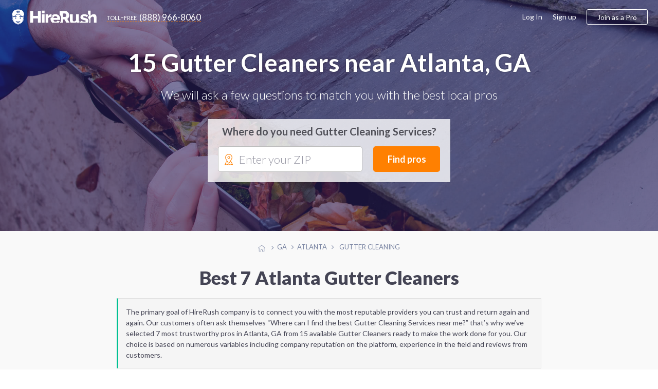

--- FILE ---
content_type: text/html; charset=UTF-8
request_url: https://atlanta.hirerush.com/gutter-cleaning
body_size: 17777
content:
<!DOCTYPE html>

<html lang="en" prefix="og: http://ogp.me/ns# fb: http://ogp.me/ns/fb# business: http://ogp.me/ns/business#">

<head>
    <meta name="getlinko-verify-code" content="getlinko-verify-51a3879e7d1a98063ed86bcff9684b7791a98250"/>
	<meta charset="UTF-8" />
	<meta name="viewport" content="width=device-width, initial-scale=1.0, minimum-scale=1">
		<link href="https://www.hirerush.com/css/angular-material.css?v410" type="text/css" rel="stylesheet" media="screen" />
<link href="https://www.hirerush.com/css/site-style.css?v410" type="text/css" rel="stylesheet" media="screen" />
  		<script type="text/javascript" src="https://www.hirerush.com/js/topscripts.js?v410"></script>
		<script src="/js/routing?callback=fos.Router.setData"></script>
			<link href="https://plus.google.com/+HireRush" rel="publisher">
	  <title>7 Best Gutter Cleaners in Atlanta, GA January 2026 | HireRush.com</title>
  	<link rel="apple-touch-icon" sizes="57x57" href="/bundles/theme/images/favicon/apple-touch-icon-57x57.png"/><link rel="apple-touch-icon" sizes="60x60" href="/bundles/theme/images/favicon/apple-touch-icon-60x60.png"/><link rel="apple-touch-icon" sizes="72x72" href="/bundles/theme/images/favicon/apple-touch-icon-72x72.png"/><link rel="apple-touch-icon" sizes="76x76" href="/bundles/theme/images/favicon/apple-touch-icon-76x76.png"/><link rel="apple-touch-icon" sizes="114x114" href="/bundles/theme/images/favicon/apple-touch-icon-114x114.png"/><link rel="apple-touch-icon" sizes="120x120" href="/bundles/theme/images/favicon/apple-touch-icon-120x120.png"/><link rel="apple-touch-icon" sizes="144x144" href="/bundles/theme/images/favicon/apple-touch-icon-144x144.png"/><link rel="apple-touch-icon" sizes="152x152" href="/bundles/theme/images/favicon/apple-touch-icon-152x152.png"/><link rel="apple-touch-icon" sizes="180x180" href="/bundles/theme/images/favicon/apple-touch-icon-180x180.png"/><link rel="icon" type="image/png" href="/bundles/theme/images/favicon/favicon-32x32.png" sizes="32x32"/><link rel="icon" type="image/png" href="/bundles/theme/images/favicon/favicon-194x194.png" sizes="194x194"/><link rel="icon" type="image/png" href="/bundles/theme/images/favicon/favicon-96x96.png" sizes="96x96"/><link rel="icon" type="image/png" href="/bundles/theme/images/favicon/android-chrome-192x192.png" sizes="192x192"/><link rel="icon" type="image/png" href="/bundles/theme/images/favicon/favicon-16x16.png" sizes="16x16"/><link rel="manifest" href="/bundles/theme/images/favicon/manifest.json"/><meta name="msapplication-TileColor" content="#27ae60"/><meta name="msapplication-TileImage" content="/bundles/theme/images/favicon/mstile-144x144.png"/><meta name="theme-color" content="#ffffff"/>	  <link rel="canonical" href="https://atlanta.hirerush.com/gutter-cleaning"/>
	<meta name="description" content="Gutter Cleaning Services rated by locals from Atlanta, GA. HireRush.com helps you find best gutter cleaners in Atlanta, GA and get free estimates for your projects."/>
	<script>
  (function(i,s,o,g,r,a,m){i['GoogleAnalyticsObject']=r;i[r]=i[r]||function(){
  (i[r].q=i[r].q||[]).push(arguments)},i[r].l=1*new Date();a=s.createElement(o),
  m=s.getElementsByTagName(o)[0];a.async=1;a.src=g;m.parentNode.insertBefore(a,m)
  })(window,document,'script','//www.google-analytics.com/analytics.js','ga');

    ga('create', 'UA-63470841-2', 'auto');
    ga('send', 'pageview');

</script>
<!-- Begin Inspectlet Embed Code -->
<script type="text/javascript" id="inspectletjs">
window.__insp = window.__insp || [];
__insp.push(['wid', 279885803]);
(function() {
function ldinsp()
{if(typeof window.__inspld != "undefined") return; window.__inspld = 1; var insp = document.createElement('script'); insp.type = 'text/javascript'; insp.async = true; insp.id = "inspsync"; insp.src = ('https:' == document.location.protocol ? 'https' : 'http') + '://cdn.inspectlet.com/inspectlet.js'; var x = document.getElementsByTagName('script')[0]; x.parentNode.insertBefore(insp, x); }
;
setTimeout(ldinsp, 500); document.readyState != "complete" ? (window.attachEvent ? window.attachEvent('onload', ldinsp) : window.addEventListener('load', ldinsp, false)) : ldinsp();
})();
</script>
<!-- End Inspectlet Embed Code -->
<!-- End Piwik Code -->

</head>
<body data-ng-app="listingApp" data-ng-controller="listingController" class="ads-listing zip-header outdoor-contractors gutter-cleaning">

<iframe src="https://www.hirerush.com/storage/task_get" frameborder="0" id="local_s_iframe" style="display: none" data="https://www.hirerush.com"></iframe>
<div class="content" id="ng-controller"  data-ng-cloak data-layout="column" data-flex>
  <div data-ng-if="mobileView || 'full' == 'mobile'">
			<md-sidenav class="md-sidenav-left" md-component-id="mobile-menu" ng-cloak>
		<md-content data-layout="column">
			<mobile-menu view="menu_dashboard" gscb="get_started" togle="toggle_mobile_menu"></mobile-menu>
			<script type="text/ng-template" id="/mobile_menu.html">
				<div data-ng-class="{'bg-30 p-20': info.user_role != 'annon'}" data-layout="row" data-layout-align="space-between start">
					<div ng-if="info.user_role != 'annon'" data-flex>
						<span class="lh-12 f-18 text-700 d-inblock pr-20" ng-bind="dashboard_name()"></span><br/>
						<span ng-if="info.user_role == 'provider'" class="f-14 bg-10 p-5 mt-10 d-inblock rad-4">ID: <span ng-bind="info.profile.id"></span></span>
					</div>
					<div class="mobile-close" data-ng-class="{'annon': info.user_role == 'annon'}" ng-click="$ctrl.togle()"><md-icon class="w-22 grey" md-svg-icon="g:cross-out"></md-icon></div>
				</div>
			
						
				<ul class="aside-menu p-20 account-menu provider" data-ng-click="$ctrl.togle()" ng-if="info.user_role == 'provider'">
					<li class="aside-child {{ item.class }}" ng-repeat="item in info.mobile_menu.provider">
						<a class="ellipsis" ng-href="{{getLink(item)}}">
							<span class="{{item.icon}}"></span>
							{{item.title}}
							<span class="menu-notify" data-ng-show="(item.title == 'Incoming Leads') && (info.notification.itasks !=false)"><span data-ng-bind="info.notification.itasks"></span></span>
							<span class="menu-notify" data-ng-show="(item.title == 'Inbox Messages') && (info.notification.messages !=false)"><span data-ng-bind="info.notification.messages"></span></span>
						</a>
					</li>
				</ul>
				<ul class="aside-menu p-20 account-menu taskowner" data-ng-click="$ctrl.togle()" ng-if="info.user_role != 'annon'">
					<li data-ng-repeat="item in info.mobile_menu.taskowner">
						<a data-ng-href="{{getLink(item)}}" class="ellipsis"><span class="{{item.icon}}"></span>{{item.title}}</a>
					</li>
				</ul>
				<ul class="aside-menu p-20 account-menu taskowner" data-ng-click="$ctrl.togle()" ng-if="info.user_role == 'annon'">
					<li data-ng-repeat="item in info.mobile_menu.annon">
						<a data-ng-href="{{getLink(item)}}" class="ellipsis"><span class="{{item.icon}}"></span>{{item.title}}</a>
					</li>
				</ul>
						
				<ul class="aside-menu p-20 text-up" data-ng-click="$ctrl.togle()">
					<li class="aside-parent" data-ng-repeat="item in info.mobile_menu.generic">
						<a data-ng-href="{{getLink(item)}}" class="ellipsis">{{item.title}}</a>
					</li>
				</ul>
					
				<div class="p-20" ng-if="info.user_role != 'provider'">
					<a class="btn btn-orange text-up text-500 w-100 f-18 h-60 mt-10" data-ng-click="$ctrl.gscb('categories')" >Join as a professional</a>
				</div>
						
			
			</script>
		</md-content>
	</md-sidenav>

	</div>
		<div data-hide-xs data-hide-sm data-ng-if="fullView || 'full' == 'full'">
							
<div data-activate-on-display data-selector="'.fixed-appear'" data-offset="30" data-trigger="show_fixed_navbar" data-woffset="true">
	<div ng-show="show_fixed_navbar" class="navbar-fixed animated  ngfadeIn fadeIn ngAMiddle" data-layout="row" data-layout-align="space-between center">
		<div class="navbar-left" data-layout="row" data-layout-align="start center">
			<a class="text-white logo mr-20" href="https://www.hirerush.com/"><md-icon class="mr-10 w-30 white" md-svg-icon="g:logo-head-full"></md-icon><md-icon class="w-130 white" md-svg-icon="g:label"></md-icon></a>
			<a class="btn-toll f-17 text-white" data-hide-xs data-hide-sm href="tel:+18889668060"><span class="toll-free mr-5">toll-free</span><span class="vmiddle">(888) 966-8060</span></a>
		</div>
		<div data-hide-xs data-hide-sm data-flex-md="40" data-flex-gt-md="35" class="top-search">
			<category-suggest data-btnclasses="flex-xs-100 flex-30" data-classes="input-group flex-xs-100 flex-70" data-placeholder="Service or keywords" data-layout="row" data-layout-align="space-between center" data-layout-wrap>
	<p ng-if="$parent.$ctrl.data.error_state" class="smart-error animated ngfadeIn">Please search for a service</p>
	<button class="btn btn-orange btn-input f-17 text-up w-100 h-40" data-ng-click="$parent.$ctrl.action()">Find pros</button>
</category-suggest>
		</div>
	</div>
</div>
  				</div>
			<div class="global-content" data-flex="noshrink">
			<div class="navbar-transp">
	
<script type="text/ng-template" id="/menu/navbar.html">
<div ng-switch="model.ui.user_role" ng-if="!(model.loading || model.mobileView)">
	<div ng-switch-when="taskowner">
		<ng-include src="'/menu/navbar/taskowner.html'"></ng-include>
	</div>
	<div ng-switch-when="provider">
		<ng-include src="'/menu/navbar/provider.html'"></ng-include>
	</div>
	<div ng-switch-default>
		<ng-include src="'/menu/navbar/annon.html'"></ng-include>
	</div>
</div>
</script>
<script type="text/ng-template" id="/menu/navbar/taskowner.html">
<div class="taskowner-menu">
	<a href="https://www.hirerush.com/user/dd/taskowner/mytasks/list/active">My requests</a>
	<a href="https://www.hirerush.com/user/dd/account/settings">Settings</a>
	<a href="https://www.hirerush.com/all-categories">Find professionals</a>
</div>
</script>
<script type="text/ng-template" id="/menu/navbar/provider.html">
	<div class="provider-menu">
		<a href="https://www.hirerush.com/user/dd/" ui-sref-active="active" ng-class="{'active': ('dh'|isState) }">Dashboard</a>
		<a href="https://www.hirerush.com/user/dd/provider/leads/list/incoming" ng-class="{'active': ('provider.leads'|includedByState) }">Incoming Leads<span class="menu-notify f-12 text-white text-700 ml-5"  data-ng-show="model.ui.notification.itasks > 0" ng-bind="model.ui.notification.itasks"></span></a>
		<a href="https://www.hirerush.com/user/dd/provider/business/profile" ui-sref-active="active" ng-class="{'active': ('provider.business'|includedByState) || ('provider.pro'|includedByState) }">Business Profile<span ng-class="$ctrl.plan_label_class()" data-ng-show="model.ui.profile.current_plan != 'basic'" ng-bind="$ctrl.plan_label()" class="menu-label"></span></a>
		<a href="https://www.hirerush.com/user/dd/provider/promote/widgets" ui-sref-active="active" ng-class="{'active': ('provider.promote'|includedByState) }">Promote</a>
		<a href="https://www.hirerush.com/user/dd/provider/payments/dash" ui-sref-active="active" ng-class="{'active': ('provider.payments'|includedByState) || ('provider.payments-setup'|includedByState) }">Payments</a>
		<a href="https://www.hirerush.com/user/dd/provider/inbox-messages" ui-sref-active="active" ng-class="{'active': ('provider.inbox'|includedByState) }">Inbox<span class="menu-notify f-14 text-red text-700 ml-5" data-ng-show="model.ui.notification.messages > 0" ng-bind="model.ui.notification.messages"></span></a>
		<a href="https://www.hirerush.com/user/dd/account/settings" ui-sref-active="active" ng-class="{'active': ('account.settings'|includedByState) || ('account.notification'|includedByState) }">Settings</a>
	</div>
</script>
<script type="text/ng-template" id="/menu/navbar/annon.html">
	<a class="btn-toll f-17 text-grey" data-hide-xs data-hide-sm href="tel:+18889668060"><span class="toll-free mr-5">toll-free</span><span class="vmiddle">(888) 966-8060</span></a>
</script>

	<div class="navbar-main " data-ng-cloak data-layout="row" data-layout-align-xs="center center" data-layout-align-sm="center center" data-layout-align="space-between center">
		<div data-layout="row" data-layout-align="start center" class="navbar-left">
			<div itemscope itemtype="http://schema.org/WebSite">
				<meta itemprop="name" content="HireRush">
				<a class="nav-brand mr-20" itemprop="url" href="https://www.hirerush.com/">
					<md-icon class="w-30 mr-5 normal" md-svg-icon="g:logo-head"></md-icon>
					<md-icon class="w-30 mr-5 transp" md-svg-icon="g:logo-head-full"></md-icon>
					<md-icon class="w-130" md-svg-icon="g:label"></md-icon>
				</a>
			</div>
			<menu-role-based></menu-role-based>
		</div>
		<button type="button" class="p-0 call-menu" data-ng-click="toggle_mobile_menu()" data-ng-show="mobileView || 'full' == 'mobile'">
			<md-icon class="w-30" md-svg-icon="g:menu-hamburger"></md-icon>
			<span class="menu-notify" data-ng-show="notifs().all != false && notifs().all"><span data-ng-bind="notifs().all"></span></span>
		</button>
		<div data-hide-xs data-hide-sm data-ng-show="fullView || 'full' == 'full'">
							<script type="text/ng-template" id="/menu_builder.html">
	<div data-ng-if="info.logged == false" data-layout-align="end center" data-layout="row" class="menu-right">
		<a class="grey-80 f-16 mr-20" href="https://www.hirerush.com/user/login">Log In</a>
		<a class="grey-80 f-16 mr-20" href="https://www.hirerush.com/signup">Sign up</a>
		<a class="btn btn-border btn-border-orange btn-join h-40 f-16 pl-20 pr-20 text-500" data-ng-click="$ctrl.gscb('categories')">Join as a Pro</a>
	</div>
	<div data-ng-if="info.logged == true" data-layout-align="end center" data-layout="row" class="h-100">
	
		<div class="user-mdmenu">
			<md-button data-layout="row" data-layout-align="start center" aria-label="Hirerush User menu" class="account-parent" data-hide-xs data-hide-sm data-ng-click="$mdOpenMenu($event)">
				<liip-img class="mr-10" preset="'userpic_thumb'" source="info.profile.userpic"></liip-img>
				<span class="ellipsis vbottom username text-700" ng-class="{'hide-md': info.user_role == 'provider'}" ng-bind="dashboard_name()"></span>
				<md-icon class="grey-80 w-14" md-svg-icon="g:arrow-down"></md-icon>
			</md-button>

			<div class="user-dropdown" data-ng-mouseleave="close_on_mouseleave()" ng-switch="info.user_role">
				<div ng-switch-when="provider">
					<div data-layout="row" data-layout-align="start center" class="p-20 b-bottom">
						<div data-flex="noshrink" class="text-center">
						<a href="{{ generateLink( {'type': 'route', 'name':'dashboard_loader', 'ra':{'whatever': '/' } }) }}"><liip-img preset="'small_logo'" source="info.profile.userpic"></liip-img></a><br/>
							<span class="drop-id">ID: {{info.profile.id}}</span>
						</div>
						<div class="pl-20 pr-20">
							<p><a href="{{ generateLink( {'type': 'route', 'name':'dashboard_loader', 'ra':{'whatever': '/' } }) }}" class="f-16 text-700 grey-dark pr-30" ng-bind="dashboard_name()"></a></p>
							<p class="mb-15 nowrap">
								<span class="vmiddle"><svg-star score="info.profile.score"></svg-star></span>
								<span class="text-star vtop f-20 text-700 ml-10" ng-class="{'grey-50': (info.profile.score == 0)}">{{info.profile.score}}</span>
							</p>
							<a class="btn btn-green pl-20 pr-20 h-30" href="{{generateLink(info.link_list['View profile'])}}"><span><md-icon class="mr-5 mb-3 w-14 white" md-svg-icon="g:male-user"></md-icon></span>View profile</a>
						</div>
					</div>
					<div class="switch-area pl-20 pr-20 pt-10 pb-10">
						<nav class="drop-nav text-right" data-layout="row" data-layout-align="end center">
							<a ng-if="info.link_list.Admin" href="{{generateLink(info.link_list['Admin'])}}">Admin menu</a>
							<a href="{{generateLink(info.link_list['Log out'])}}">Log out</a>
						</nav>
					</div>
				</div>
				<div ng-switch-when="taskowner">
					<div data-layout="row" data-layout-align="start center" class="p-20 b-bottom">
						<div data-flex="noshrink" class="text-center mr-20">
						
							<img src="https://atlanta.hirerush.com/media/cache/small_logo/bundles/theme/images/no-profile.png"/>
						</div>
						<div data-flex="nogrow" class="pr-20">
							<p class="f-16 pr-30 ellipsis" ng-bind="dashboard_name()"></p>
							<a class="btn btn-border btn-border-green pl-20 pr-20 h-30" href="https://www.hirerush.com/user#/account/info"><md-icon class="mr-5 green w-14" md-svg-icon="g:filters"></md-icon>Settings</a>
							
						</div>
					</div>
					<div class="switch-area pl-20 pr-20 pt-10 pb-10">
						<nav class="drop-nav text-right" data-layout="row" data-layout-align="end center">
							<a class="pointer" data-ng-if="info.profile === false" data-ng-click="getRoute({type: 'route', name: 'gs_homepage', ra: {whatever : '/profile/services'}})">Join as a Pro</a>
							<a href="{{generateLink(info.link_list['Log out'])}}">Log out</a>
						</nav>
					</div>
				</div>
			</div>
		</div>
	
	</div>
</script>

<menu-builder view="menu_dashboard" gscb="get_started"></menu-builder>


					</div>
	</div>
</div>
			
			<section class="hero-section bg-category outdoor-contractors" style="background-image: url(https://www.hirerush.com/bundles/theme/images/profiles/gutter-cleaning.jpg?v410);" data-layout-align="center center" data-layout="column">
				
	<div class="wrapper text-center text-white">
		<h1 class="text-shadow f-48 mt-0 mb-20">
							15 Gutter Cleaners near Atlanta, GA
					</h1>
		<p class="text-300 f-24 mb-30">We will ask a few questions to match you with the best local pros</p>
		<div class="header-form-wrap list-form" data-flex-xs="100" data-flex-sm="70" data-flex-offset-sm="15" data-flex-md="50" data-flex-offset-md="25" data-flex-gt-md="40" data-flex-offset-gt-md="30">
			<p class="text-700 text-grey f-20 mb-15">Where do you need Gutter Cleaning Services?</p>
		
<task-zip data-input-placeholder="Enter your ZIP" data-btnclasses="[&#039;flex-xs-100&#039;, &#039;flex-30&#039;]" data-cont-class="input-group flex-xs-100 flex-65" data-category="gutter-cleaning" data-category-name="Gutter Cleaning" data-type-page="listing">
		<div class="smart-zip" id="zip-selection" data-widget="task-new">
			<md-icon class="orange w-22" md-svg-icon="g:mapmarker"></md-icon>
			<autoc-field>
				<button class="btn btn-orange btn-input f-18 w-100 h-50" data-ng-click="$parent.$ctrl.parentCtrl.find_pros()">Find pros</button>
			</autoc-field>
		</div>
</task-zip>


		</div>
	</div>
</section>
	<div class="bcr-center text-center">
			<div id="breadcrumbs" class="w-100 mt-20 mb-20">
	<span class="bcs btn-breadcrumb" itemscope itemtype="http://data-vocabulary.org/Breadcrumb" itemref="bc-1">
		<a href="//www.hirerush.com/" itemprop="url">
			<md-icon class="w-14 silver vtop mt-5" md-svg-icon="g:home"></md-icon>
			<span itemprop="title" class="hide">Home</span>
		</a>
	</span>
			<span class="bcs btn-breadcrumb" itemprop="child" itemscope itemtype="http://data-vocabulary.org/Breadcrumb" id="bc-1" itemref="bc-2">
		<a href="//www.hirerush.com/GA/service" itemprop="url">
		  <span itemprop="title">GA</span>
		</a>
	</span>
					<span class="bcs btn-breadcrumb" itemprop="child" itemscope itemtype="http://data-vocabulary.org/Breadcrumb" id="bc-2" >
		<a href="/" itemprop="url">
		  <span itemprop="title">Atlanta</span>
		</a>
	</span>
													<span itemprop="title" class="bcs btn-breadcrumb bcs-current" itemprop="child" itemscope itemtype="http://data-vocabulary.org/Breadcrumb" id="bc-3" itemref="bc-4">
			Gutter Cleaning
		</span>
	</div>


	</div>
    				<div class="wrapper p-none-xs">

							
	<h2 class="f-36 f-30-xs text-center text-900 mt-10 mb-20 mt-20-xs mb-20-xs pr-20 pl-20 text-left-xs">
		Best 7 Atlanta Gutter Cleaners
	</h2>

	<p class="b-all bg-20 p-15 mb-20 lh-15 grey-dark pretext" data-flex-xs="100" data-flex-sm="90" data-flex-md="80" data-flex="70" data-flex-offset-sm="5" data-flex-offset-md="10" data-flex-offset-gt-md="15">The primary goal of HireRush company is to connect you with the most reputable providers you can trust and return again and again. Our customers often ask themselves “Where can I find the best Gutter Cleaning Services near me?” that’s why we’ve selected 7 most trustworthy pros in Atlanta, GA from 15 available Gutter Cleaners ready to make the work done for you. Our choice is based on numerous variables including company reputation on the platform, experience in the field and reviews from customers.</p>


	<div class="profiles-listing hr-block mb-30" data-flex-xs="100" data-flex-sm="90" data-flex-md="80" data-flex="70" data-flex-offset-sm="5" data-flex-offset-md="10" data-flex-offset-gt-md="15">
		
									



<div class="item item-pr basic" id="profile-11257" itemscope itemtype="http://schema.org/LocalBusiness" itemid="https://www.hirerush.com/profile/eko-fresh-cleaning-11257" data-order="12">
	<div class="p-20" data-layout="row" data-layout-wrap data-layout-align="space-between start">
		<div data-flex-xs="100" data-flex>
			<h4 itemprop="name" class="mt-0">
				<a href="https://www.hirerush.com/profile/eko-fresh-cleaning-11257" class="vmiddle text-grey text-700 f-18" itemprop="url">
					Eko Fresh Cleaning
				</a>
							</h4>
			<div class="item-rating " data-flex>
									<div class="star-rate d-inblock" itemprop="aggregateRating" itemscope itemtype="https://schema.org/AggregateRating">
  <meta itemprop="bestRating" content="5">
  <meta itemprop="worstRating" content="0">
  <meta itemprop="reviewCount" content="4">
  <span itemprop="ratingValue" class="star-review-count grey-80 text-900 f-17 vmiddle">5</span>
	<div class="rating-container f-18 rating-gly-star" data-content="">
		<div class="rating-stars" data-content="" style="width: 100%"></div>
  </div> 
</div>

					<a class="ml-10 f-14" href="https://www.hirerush.com/profile/eko-fresh-cleaning-11257#pr-nav-reviews">4 reviews</a>
							</div>
			<p class="pr-20 f-15 lh-15 mt-10 mb-0 f-14-xs p-none-xs">
				We strive to offer the best: air duct cleaning, mold testing and Inspections. Carpet cleaning, fireplace cleaning, dryer vent cleaning, pressure washing, gutter cleaning, and home cleaning in all of Metro Atlanta!!!! You get special one-on-one attention. We are a residential and commercial air duct,carpet,fireplace&hellip; <a href="https://www.hirerush.com/profile/eko-fresh-cleaning-11257">View more</a>
			</p>
		</div>
					<div data-hide-xs data-flex="nogrow">
				<div class="item-pic" data-flex="none">
					<a href="https://www.hirerush.com/profile/eko-fresh-cleaning-11257" itemprop="url" >
						<img itemprop="image" src="https://atlanta.hirerush.com/media/cache/listing_pic/uploads/imgs/profiles//companyprofile/11000/11257//userpic/64a5dfee0bfae0.10816985.jpg" alt="Eko Fresh Cleaning">
					</a>
				</div>
			</div>
			</div>
	<div class="item-bottom b-bottom-silver-40 silver-10 pl-20 pr-20 pt-10 pb-10" data-layout="row" data-layout-align="space-between center" data-layout-wrap>
		<div data-flex-xs="100" data-flex class="grey-80 f-14">
						<div class="vmiddle ellipsis d-inblock mr-10" itemprop="address" itemscope itemtype="http://schema.org/PostalAddress">
				<md-icon class="w-16 green mr-5" md-svg-icon="g:home-fill"></md-icon>
													<span class="vmiddle ellipsis">&nbsp;Sandy Springs Cir, Sandy Springs, GA 30328</span>
										</div>
				<div class="d-inblock vmiddle mr-10">
					<md-icon class="w-16 green mr-5" md-svg-icon="g:check-marker"></md-icon>

					
						<span class="vmiddle">Chimney Services <span class="f-12">•</span> </span>

					
						<span class="vmiddle">Gutter Cleaning</span>

					
				</div>
							</div>
		<div data-flex-xs="100" data-flex="nogrow" class="text-center-xs mt-10-xs">
			<button data-ng-click="smft('gutter-cleaning', 'Gutter Cleaning', true)" class="btn btn-green pl-20 pr-20 h-30 f-14 w-100">Request a quote</button>
		</div>
	</div>

</div>

						
									



<div class="item item-pr basic" id="profile-13438" itemscope itemtype="http://schema.org/LocalBusiness" itemid="https://www.hirerush.com/profile/eddie-good-work-llc-13438" data-order="10">
	<div class="p-20" data-layout="row" data-layout-wrap data-layout-align="space-between start">
		<div data-flex-xs="100" data-flex>
			<h4 itemprop="name" class="mt-0">
				<a href="https://www.hirerush.com/profile/eddie-good-work-llc-13438" class="vmiddle text-grey text-700 f-18" itemprop="url">
					Eddie Good Work LLC
				</a>
							</h4>
			<div class="item-rating " data-flex>
									<div class="star-rate d-inblock" itemprop="aggregateRating" itemscope itemtype="https://schema.org/AggregateRating">
  <meta itemprop="bestRating" content="5">
  <meta itemprop="worstRating" content="0">
  <meta itemprop="reviewCount" content="2">
  <span itemprop="ratingValue" class="star-review-count grey-80 text-900 f-17 vmiddle">5</span>
	<div class="rating-container f-18 rating-gly-star" data-content="">
		<div class="rating-stars" data-content="" style="width: 100%"></div>
  </div> 
</div>

					<a class="ml-10 f-14" href="https://www.hirerush.com/profile/eddie-good-work-llc-13438#pr-nav-reviews">2 reviews</a>
							</div>
			<p class="pr-20 f-15 lh-15 mt-10 mb-0 f-14-xs p-none-xs">
				Welcome to Eddie Good Work, LLC where what we do is in the name! We offer quality handyman/carpentry/home renovation services in a timely, proficient and professional manner! We provide services for property managers, realtor, business owners, home owners and renters! <a href="https://www.hirerush.com/profile/eddie-good-work-llc-13438">View more</a>
			</p>
		</div>
					<div data-hide-xs data-flex="nogrow">
				<div class="item-pic" data-flex="none">
					<a href="https://www.hirerush.com/profile/eddie-good-work-llc-13438" itemprop="url" >
						<img itemprop="image" src="https://atlanta.hirerush.com/media/cache/listing_pic/uploads/imgs/profiles//companyprofile/13000/13438//userpic/6035a3e70d5c59.37887285.png" alt="Eddie Good Work LLC">
					</a>
				</div>
			</div>
			</div>
	<div class="item-bottom b-bottom-silver-40 silver-10 pl-20 pr-20 pt-10 pb-10" data-layout="row" data-layout-align="space-between center" data-layout-wrap>
		<div data-flex-xs="100" data-flex class="grey-80 f-14">
						<div class="vmiddle ellipsis d-inblock mr-10" itemprop="address" itemscope itemtype="http://schema.org/PostalAddress">
				<md-icon class="w-16 green mr-5" md-svg-icon="g:home-fill"></md-icon>
													<span class="vmiddle ellipsis">&nbsp;3212 Northlake Pkwy NE, Atlanta, GA</span>
										</div>
				<div class="d-inblock vmiddle mr-10">
					<md-icon class="w-16 green mr-5" md-svg-icon="g:check-marker"></md-icon>

					
						<span class="vmiddle">Gutter Installation &amp; Repair <span class="f-12">•</span> </span>

					
						<span class="vmiddle">Carpenter <span class="f-12">•</span> </span>

					
						<span class="vmiddle">Handyman</span>

					
				</div>
							</div>
		<div data-flex-xs="100" data-flex="nogrow" class="text-center-xs mt-10-xs">
			<button data-ng-click="smft('gutter-cleaning', 'Gutter Cleaning', true)" class="btn btn-green pl-20 pr-20 h-30 f-14 w-100">Request a quote</button>
		</div>
	</div>

</div>

						
									



<div class="item item-pr basic" id="profile-13713" itemscope itemtype="http://schema.org/LocalBusiness" itemid="https://www.hirerush.com/profile/aloha-pressure-cleaning-llc-13713" data-order="10">
	<div class="p-20" data-layout="row" data-layout-wrap data-layout-align="space-between start">
		<div data-flex-xs="100" data-flex>
			<h4 itemprop="name" class="mt-0">
				<a href="https://www.hirerush.com/profile/aloha-pressure-cleaning-llc-13713" class="vmiddle text-grey text-700 f-18" itemprop="url">
					Aloha Pressure Cleaning, LLC
				</a>
							</h4>
			<div class="item-rating empty-stars" data-flex>
									<p class="m-0 f-14 grey-80">Be the first to <a class="pointer" data-ng-click="review_popup('aloha-pressure-cleaning-llc-13713')">leave a review</a></p>
							</div>
			<p class="pr-20 f-15 lh-15 mt-10 mb-0 f-14-xs p-none-xs">
				Aloha is a pressure washing business serving all of Atlanta and NorthWest Georgia. We have been in business since 2017 and continued education in the field every year since then. The Aloha team is committed restoring the beauty of homes, structures, and businesses around the area. We strive to lengthen&hellip; <a href="https://www.hirerush.com/profile/aloha-pressure-cleaning-llc-13713">View more</a>
			</p>
		</div>
					<div data-hide-xs data-flex="nogrow">
				<div class="item-pic" data-flex="none">
					<a href="https://www.hirerush.com/profile/aloha-pressure-cleaning-llc-13713" itemprop="url" >
						<img itemprop="image" src="https://atlanta.hirerush.com/media/cache/listing_pic/uploads/imgs/profiles//companyprofile/13000/13713//userpic/6153615bce2c92.55211552.jpg" alt="Aloha Pressure Cleaning, LLC">
					</a>
				</div>
			</div>
			</div>
	<div class="item-bottom b-bottom-silver-40 silver-10 pl-20 pr-20 pt-10 pb-10" data-layout="row" data-layout-align="space-between center" data-layout-wrap>
		<div data-flex-xs="100" data-flex class="grey-80 f-14">
						<div class="vmiddle ellipsis d-inblock mr-10" itemprop="address" itemscope itemtype="http://schema.org/PostalAddress">
				<md-icon class="w-16 green mr-5" md-svg-icon="g:home-fill"></md-icon>
													<span class="vmiddle ellipsis">&nbsp;114 Wildwood Dr, Temple, GA 30179</span>
										</div>
				<div class="d-inblock vmiddle mr-10">
					<md-icon class="w-16 green mr-5" md-svg-icon="g:check-marker"></md-icon>

					
						<span class="vmiddle">Roof Cleaning <span class="f-12">•</span> </span>

					
						<span class="vmiddle">Gutter Cleaning</span>

					
				</div>
							</div>
		<div data-flex-xs="100" data-flex="nogrow" class="text-center-xs mt-10-xs">
			<button data-ng-click="smft('gutter-cleaning', 'Gutter Cleaning', true)" class="btn btn-green pl-20 pr-20 h-30 f-14 w-100">Request a quote</button>
		</div>
	</div>

</div>

						
									



<div class="item item-pr basic" id="profile-12339" itemscope itemtype="http://schema.org/LocalBusiness" itemid="https://www.hirerush.com/profile/gutter-jobs-llc-12339" data-order="9">
	<div class="p-20" data-layout="row" data-layout-wrap data-layout-align="space-between start">
		<div data-flex-xs="100" data-flex>
			<h4 itemprop="name" class="mt-0">
				<a href="https://www.hirerush.com/profile/gutter-jobs-llc-12339" class="vmiddle text-grey text-700 f-18" itemprop="url">
					GUTTER JOBS LLC
				</a>
							</h4>
			<div class="item-rating " data-flex>
									<div class="star-rate d-inblock" itemprop="aggregateRating" itemscope itemtype="https://schema.org/AggregateRating">
  <meta itemprop="bestRating" content="5">
  <meta itemprop="worstRating" content="0">
  <meta itemprop="reviewCount" content="4">
  <span itemprop="ratingValue" class="star-review-count grey-80 text-900 f-17 vmiddle">4</span>
	<div class="rating-container f-18 rating-gly-star" data-content="">
		<div class="rating-stars" data-content="" style="width: 80%"></div>
  </div> 
</div>

					<a class="ml-10 f-14" href="https://www.hirerush.com/profile/gutter-jobs-llc-12339#pr-nav-reviews">4 reviews</a>
							</div>
			<p class="pr-20 f-15 lh-15 mt-10 mb-0 f-14-xs p-none-xs">
				"Gutter Jobs LLC is a family owned company, we specialize in Gutter Installation, Cleaning and repairs. Our team memebers are fully trained and highly skilled! Call us today for a free quote, no job is to small or to big. We got you covered and guarantee to meet your expectations." <a href="https://www.hirerush.com/profile/gutter-jobs-llc-12339">View more</a>
			</p>
		</div>
					<div data-hide-xs data-flex="nogrow">
				<div class="item-pic" data-flex="none">
					<a href="https://www.hirerush.com/profile/gutter-jobs-llc-12339" itemprop="url" >
						<img itemprop="image" src="https://atlanta.hirerush.com/media/cache/listing_pic/uploads/imgs/profiles//companyprofile/12000/12339//userpic/5e3ee6ae7133a5.25439537.jpg" alt="GUTTER JOBS LLC">
					</a>
				</div>
			</div>
			</div>
	<div class="item-bottom b-bottom-silver-40 silver-10 pl-20 pr-20 pt-10 pb-10" data-layout="row" data-layout-align="space-between center" data-layout-wrap>
		<div data-flex-xs="100" data-flex class="grey-80 f-14">
						<div class="vmiddle ellipsis d-inblock mr-10" itemprop="address" itemscope itemtype="http://schema.org/PostalAddress">
				<md-icon class="w-16 green mr-5" md-svg-icon="g:home-fill"></md-icon>
													<span class="vmiddle ellipsis">&nbsp;W Independence Cir, McDonough, GA 30253</span>
										</div>
				<div class="d-inblock vmiddle mr-10">
					<md-icon class="w-16 green mr-5" md-svg-icon="g:check-marker"></md-icon>

					
						<span class="vmiddle">Gutter Installation &amp; Repair <span class="f-12">•</span> </span>

					
						<span class="vmiddle">Gutter Cleaning</span>

					
				</div>
							</div>
		<div data-flex-xs="100" data-flex="nogrow" class="text-center-xs mt-10-xs">
			<button data-ng-click="smft('gutter-cleaning', 'Gutter Cleaning', true)" class="btn btn-green pl-20 pr-20 h-30 f-14 w-100">Request a quote</button>
		</div>
	</div>

</div>

						
									



<div class="item item-pr basic" id="profile-4565" itemscope itemtype="http://schema.org/LocalBusiness" itemid="https://www.hirerush.com/profile/aa-b-human-capital-services-janitorial-cleaning-co-4565" data-order="8">
	<div class="p-20" data-layout="row" data-layout-wrap data-layout-align="space-between start">
		<div data-flex-xs="100" data-flex>
			<h4 itemprop="name" class="mt-0">
				<a href="https://www.hirerush.com/profile/aa-b-human-capital-services-janitorial-cleaning-co-4565" class="vmiddle text-grey text-700 f-18" itemprop="url">
					AA&amp;B Human Capital Services- Janitorial Cleaning Co
				</a>
							</h4>
			<div class="item-rating " data-flex>
									<div class="star-rate d-inblock" itemprop="aggregateRating" itemscope itemtype="https://schema.org/AggregateRating">
  <meta itemprop="bestRating" content="5">
  <meta itemprop="worstRating" content="0">
  <meta itemprop="reviewCount" content="1">
  <span itemprop="ratingValue" class="star-review-count grey-80 text-900 f-17 vmiddle">4.5</span>
	<div class="rating-container f-18 rating-gly-star" data-content="">
		<div class="rating-stars" data-content="" style="width: 90%"></div>
  </div> 
</div>

					<a class="ml-10 f-14" href="https://www.hirerush.com/profile/aa-b-human-capital-services-janitorial-cleaning-co-4565#pr-nav-reviews">1 reviews</a>
							</div>
			<p class="pr-20 f-15 lh-15 mt-10 mb-0 f-14-xs p-none-xs">
				Janitorial and Building Dwellings Maintenance (non repairs) Services Provider established in 2016. Professional, cleaning services with a 'white gloves touch' certified by both The City of Atlanta (SBE) and Georgia Department of Transportation (DBE) since 2016. <a href="https://www.hirerush.com/profile/aa-b-human-capital-services-janitorial-cleaning-co-4565">View more</a>
			</p>
		</div>
					<div data-hide-xs data-flex="nogrow">
				<div class="item-pic" data-flex="none">
					<a href="https://www.hirerush.com/profile/aa-b-human-capital-services-janitorial-cleaning-co-4565" itemprop="url" >
						<img itemprop="image" src="https://atlanta.hirerush.com/media/cache/listing_pic/uploads/imgs/profiles//companyprofile/4000/4565//userpic/5939a7163b830.jpg" alt="AA&amp;B Human Capital Services- Janitorial Cleaning Co">
					</a>
				</div>
			</div>
			</div>
	<div class="item-bottom b-bottom-silver-40 silver-10 pl-20 pr-20 pt-10 pb-10" data-layout="row" data-layout-align="space-between center" data-layout-wrap>
		<div data-flex-xs="100" data-flex class="grey-80 f-14">
						<div class="vmiddle ellipsis d-inblock mr-10" itemprop="address" itemscope itemtype="http://schema.org/PostalAddress">
				<md-icon class="w-16 green mr-5" md-svg-icon="g:home-fill"></md-icon>
													<span class="vmiddle ellipsis">&nbsp;2265 Roswell Rd, Marietta, GA 30062</span>
										</div>
				<div class="d-inblock vmiddle mr-10">
					<md-icon class="w-16 green mr-5" md-svg-icon="g:check-marker"></md-icon>

					
						<span class="vmiddle">Gutter Cleaning</span>

					
				</div>
							</div>
		<div data-flex-xs="100" data-flex="nogrow" class="text-center-xs mt-10-xs">
			<button data-ng-click="smft('gutter-cleaning', 'Gutter Cleaning', true)" class="btn btn-green pl-20 pr-20 h-30 f-14 w-100">Request a quote</button>
		</div>
	</div>

</div>

						
									



<div class="item item-pr basic" id="profile-5839" itemscope itemtype="http://schema.org/LocalBusiness" itemid="https://www.hirerush.com/profile/i-love-gutters-5839" data-order="7">
	<div class="p-20" data-layout="row" data-layout-wrap data-layout-align="space-between start">
		<div data-flex-xs="100" data-flex>
			<h4 itemprop="name" class="mt-0">
				<a href="https://www.hirerush.com/profile/i-love-gutters-5839" class="vmiddle text-grey text-700 f-18" itemprop="url">
					I Love Gutters
				</a>
							</h4>
			<div class="item-rating empty-stars" data-flex>
									<p class="m-0 f-14 grey-80">Be the first to <a class="pointer" data-ng-click="review_popup('i-love-gutters-5839')">leave a review</a></p>
							</div>
			<p class="pr-20 f-15 lh-15 mt-10 mb-0 f-14-xs p-none-xs">
				We clean out gutters by hand. Just using a blower will not clean out the heavy debris, such as wet roof shingle asphalt and leaf compost. We provide before and after photos to show the work has been done. No one else in the area provides this level of service. We are professionals in our field and we take pride on our work. <a href="https://www.hirerush.com/profile/i-love-gutters-5839">View more</a>
			</p>
		</div>
					<div data-hide-xs data-flex="nogrow">
				<div class="item-pic" data-flex="none">
					<a href="https://www.hirerush.com/profile/i-love-gutters-5839" itemprop="url" >
						<img itemprop="image" src="https://atlanta.hirerush.com/media/cache/listing_pic/uploads/imgs/profiles//companyprofile/5000/5839//userpic/59dbcd9e29a960.87413911.jpg" alt="I Love Gutters">
					</a>
				</div>
			</div>
			</div>
	<div class="item-bottom b-bottom-silver-40 silver-10 pl-20 pr-20 pt-10 pb-10" data-layout="row" data-layout-align="space-between center" data-layout-wrap>
		<div data-flex-xs="100" data-flex class="grey-80 f-14">
						<div class="vmiddle ellipsis d-inblock mr-10" itemprop="address" itemscope itemtype="http://schema.org/PostalAddress">
				<md-icon class="w-16 green mr-5" md-svg-icon="g:home-fill"></md-icon>
													<span class="vmiddle ellipsis">&nbsp;Hamby Rd, Alpharetta, GA 30004</span>
										</div>
				<div class="d-inblock vmiddle mr-10">
					<md-icon class="w-16 green mr-5" md-svg-icon="g:check-marker"></md-icon>

					
						<span class="vmiddle">Gutter Cleaning</span>

					
				</div>
							</div>
		<div data-flex-xs="100" data-flex="nogrow" class="text-center-xs mt-10-xs">
			<button data-ng-click="smft('gutter-cleaning', 'Gutter Cleaning', true)" class="btn btn-green pl-20 pr-20 h-30 f-14 w-100">Request a quote</button>
		</div>
	</div>

</div>

						
									



<div class="item item-pr basic" id="profile-2788" itemscope itemtype="http://schema.org/LocalBusiness" itemid="https://www.hirerush.com/profile/palmer-s-home-solutions-2788" data-order="6">
	<div class="p-20" data-layout="row" data-layout-wrap data-layout-align="space-between start">
		<div data-flex-xs="100" data-flex>
			<h4 itemprop="name" class="mt-0">
				<a href="https://www.hirerush.com/profile/palmer-s-home-solutions-2788" class="vmiddle text-grey text-700 f-18" itemprop="url">
					Palmer&#039;s Home Solutions
				</a>
							</h4>
			<div class="item-rating " data-flex>
									<div class="star-rate d-inblock" itemprop="aggregateRating" itemscope itemtype="https://schema.org/AggregateRating">
  <meta itemprop="bestRating" content="5">
  <meta itemprop="worstRating" content="0">
  <meta itemprop="reviewCount" content="3">
  <span itemprop="ratingValue" class="star-review-count grey-80 text-900 f-17 vmiddle">4.7</span>
	<div class="rating-container f-18 rating-gly-star" data-content="">
		<div class="rating-stars" data-content="" style="width: 94%"></div>
  </div> 
</div>

					<a class="ml-10 f-14" href="https://www.hirerush.com/profile/palmer-s-home-solutions-2788#pr-nav-reviews">3 reviews</a>
							</div>
			<p class="pr-20 f-15 lh-15 mt-10 mb-0 f-14-xs p-none-xs">
				Palmer's Home Solutions has been in business for a year. We specialize in electrical, plumbing, drywall, painting, carpentry, flooring, decks, fences, and air conditioning repairs and installations! We offer free estimates, and a friendly, no hassle guarantee that you'll be satisfied with our services&hellip; <a href="https://www.hirerush.com/profile/palmer-s-home-solutions-2788">View more</a>
			</p>
		</div>
					<div data-hide-xs data-flex="nogrow">
				<div class="item-pic" data-flex="none">
					<a href="https://www.hirerush.com/profile/palmer-s-home-solutions-2788" itemprop="url" >
						<img itemprop="image" src="https://atlanta.hirerush.com/media/cache/listing_pic/uploads/imgs/profiles//companyprofile/2000/2788//userpic/58a018eb88c96.JPG" alt="Palmer&#039;s Home Solutions">
					</a>
				</div>
			</div>
			</div>
	<div class="item-bottom b-bottom-silver-40 silver-10 pl-20 pr-20 pt-10 pb-10" data-layout="row" data-layout-align="space-between center" data-layout-wrap>
		<div data-flex-xs="100" data-flex class="grey-80 f-14">
						<div class="vmiddle ellipsis d-inblock mr-10" itemprop="address" itemscope itemtype="http://schema.org/PostalAddress">
				<md-icon class="w-16 green mr-5" md-svg-icon="g:home-fill"></md-icon>
													<span class="vmiddle ellipsis">&nbsp;1100 Indian Trail Lilburn Rd NW, Norcross, GA 30093</span>
										</div>
				<div class="d-inblock vmiddle mr-10">
					<md-icon class="w-16 green mr-5" md-svg-icon="g:check-marker"></md-icon>

					
						<span class="vmiddle">Carpenter <span class="f-12">•</span> </span>

					
						<span class="vmiddle">Handyman <span class="f-12">•</span> </span>

					
						<span class="vmiddle">Electrician </span>

					
				</div>
							</div>
		<div data-flex-xs="100" data-flex="nogrow" class="text-center-xs mt-10-xs">
			<button data-ng-click="smft('gutter-cleaning', 'Gutter Cleaning', true)" class="btn btn-green pl-20 pr-20 h-30 f-14 w-100">Request a quote</button>
		</div>
	</div>

</div>

						
	</div>
	


			
							<p class="text-center mt-20 mb-30">
					<span scroll-to="more-prov" class="pointer f-16 text-green">More Gutter Cleaners</span>
				</p>
					</div>
		
					<div class="bg-white pt-30 pb-30">
				<div class="wrapper p-none-xs">
					
	<h2 class="f-30 f-24-xs text-center mb-20 mt-0 text-900 grey-dark pl-20 pr-20">Recent Reviews</h2>
	<div data-layout="row" data-layout-wrap data-layout-align="space-around stretch" data-flex-md="80" data-flex-offset-md="10">
					<div class="p-15 flex-xs-100 flex-sm-50 flex-md-45 flex layout-column layout-align-stretch ">

				

<div data-layout="column" data-layout-align="space-between stretch" data-flex="noshrink" class="b-all-silver-40">
	<div data-layout="row" data-layout-wrap data-layout-align="space-between center" class="p-20">
		<div class="item-rating " data-flex="nogrow">
			<div class="star-rate d-inblock">
  <span class="star-review-count grey-80 text-900 f-17 vmiddle">5</span>
	<div class="rating-container f-18 rating-gly-star" data-content="">
		<div class="rating-stars" data-content="" style="width: 100%"></div>
  </div> 
</div>

		</div>
		<div class="grey-80 f-14">1 year ago</div>
		<p data-flex="100" class="f-15 lh-15 mt-10">Edwin is the best handyman we’ve ever hired. He tackled our long list of repairs with ease and expertise, from plumbing issues to installing new light fixtures. His friendly demeanor and fair pricing make him a standout choice. We’ll definitely be using his services again!</p>
		<p data-flex="100" class="text-right mb-0 text-700 f-14">Christi Pagan</p>
	</div>
	<div class="pt-10 pb-10 pl-20 pr-20 silver-10" data-flex="nogrow" data-layout="row" data-layout-align="start start">
					<img class="b-70" alt="Hired pro" src="https://atlanta.hirerush.com/media/cache/userpic_thumb/uploads/imgs/profiles//companyprofile/13000/13438//userpic/6035a3e70d5c59.37887285.png" />
							<div class="ml-10">
				<p class="text-up f-12 m-0">Review for:</p>
				<a href="https://www.hirerush.com/profile/eddie-good-work-llc-13438" class="text-green f-16 text-700" title="">Eddie Good Work LLC</a>
			</div>
			</div>
</div>



			</div>
					<div class="p-15 flex-xs-100 flex-sm-50 flex-md-45 flex layout-column layout-align-stretch ">

				

<div data-layout="column" data-layout-align="space-between stretch" data-flex="noshrink" class="b-all-silver-40">
	<div data-layout="row" data-layout-wrap data-layout-align="space-between center" class="p-20">
		<div class="item-rating " data-flex="nogrow">
			<div class="star-rate d-inblock">
  <span class="star-review-count grey-80 text-900 f-17 vmiddle">5</span>
	<div class="rating-container f-18 rating-gly-star" data-content="">
		<div class="rating-stars" data-content="" style="width: 100%"></div>
  </div> 
</div>

		</div>
		<div class="grey-80 f-14">2 years ago</div>
		<p data-flex="100" class="f-15 lh-15 mt-10">They are great 👍 definitely use them again</p>
		<p data-flex="100" class="text-right mb-0 text-700 f-14">Adahi</p>
	</div>
	<div class="pt-10 pb-10 pl-20 pr-20 silver-10" data-flex="nogrow" data-layout="row" data-layout-align="start start">
					<img class="b-70" alt="Hired pro" src="https://atlanta.hirerush.com/media/cache/userpic_thumb/uploads/imgs/profiles//companyprofile/11000/11257//userpic/64a5dfee0bfae0.10816985.jpg" />
							<div class="ml-10">
				<p class="text-up f-12 m-0">Review for:</p>
				<a href="https://www.hirerush.com/profile/eko-fresh-cleaning-11257" class="text-green f-16 text-700" title="">Eko Fresh Cleaning</a>
			</div>
			</div>
</div>



			</div>
					<div class="p-15 flex-xs-100 flex-sm-50 flex-md-45 flex layout-column layout-align-stretch ">

				

<div data-layout="column" data-layout-align="space-between stretch" data-flex="noshrink" class="b-all-silver-40">
	<div data-layout="row" data-layout-wrap data-layout-align="space-between center" class="p-20">
		<div class="item-rating " data-flex="nogrow">
			<div class="star-rate d-inblock">
  <span class="star-review-count grey-80 text-900 f-17 vmiddle">5</span>
	<div class="rating-container f-18 rating-gly-star" data-content="">
		<div class="rating-stars" data-content="" style="width: 100%"></div>
  </div> 
</div>

		</div>
		<div class="grey-80 f-14">2 years ago</div>
		<p data-flex="100" class="f-15 lh-15 mt-10">I hired Eko Fresh Cleaning on hirerush. They were quick and responsive. There was a horrible smell coming from my basement. They found a dead animal and removed it. They sanitized and disinfected the area.</p>
		<p data-flex="100" class="text-right mb-0 text-700 f-14">Renee aberden</p>
	</div>
	<div class="pt-10 pb-10 pl-20 pr-20 silver-10" data-flex="nogrow" data-layout="row" data-layout-align="start start">
					<img class="b-70" alt="Hired pro" src="https://atlanta.hirerush.com/media/cache/userpic_thumb/uploads/imgs/profiles//companyprofile/11000/11257//userpic/64a5dfee0bfae0.10816985.jpg" />
							<div class="ml-10">
				<p class="text-up f-12 m-0">Review for:</p>
				<a href="https://www.hirerush.com/profile/eko-fresh-cleaning-11257" class="text-green f-16 text-700" title="">Eko Fresh Cleaning</a>
			</div>
			</div>
</div>



			</div>
					<div class="p-15 flex-xs-100 flex-sm-50 flex-md-45 flex layout-column layout-align-stretch ">

				

<div data-layout="column" data-layout-align="space-between stretch" data-flex="noshrink" class="b-all-silver-40">
	<div data-layout="row" data-layout-wrap data-layout-align="space-between center" class="p-20">
		<div class="item-rating " data-flex="nogrow">
			<div class="star-rate d-inblock">
  <span class="star-review-count grey-80 text-900 f-17 vmiddle">1</span>
	<div class="rating-container f-18 rating-gly-star" data-content="">
		<div class="rating-stars" data-content="" style="width: 20%"></div>
  </div> 
</div>

		</div>
		<div class="grey-80 f-14">4 years ago</div>
		<p data-flex="100" class="f-15 lh-15 mt-10">Unfortunately, I have not used their actual service because I couldn't get the quotes from them that Hector said I would have by yesterday, Thursday, July 22nd. I didn't think to send my email address until 7:23 last night so understandable as to why didn't get the quote yesterday as told. However I&hellip;</p>
		<p data-flex="100" class="text-right mb-0 text-700 f-14">Jane Lee</p>
	</div>
	<div class="pt-10 pb-10 pl-20 pr-20 silver-10" data-flex="nogrow" data-layout="row" data-layout-align="start start">
					<img class="b-70" alt="Hired pro" src="https://atlanta.hirerush.com/media/cache/userpic_thumb/uploads/imgs/profiles//companyprofile/12000/12339//userpic/5e3ee6ae7133a5.25439537.jpg" />
							<div class="ml-10">
				<p class="text-up f-12 m-0">Review for:</p>
				<a href="https://www.hirerush.com/profile/gutter-jobs-llc-12339" class="text-green f-16 text-700" title="">GUTTER JOBS LLC</a>
			</div>
			</div>
</div>



			</div>
		
	</div>
	


				</div>
			</div>
				
		<div class="wrapper p-none-xs" id="more-prov">
								<h2 class="f-30 grey-dark text-center mb-30 pt-20 text-900">More Gutter Cleaners</h2>
	<div class="profiles-listing hr-block mb-30 m-0-xs" data-flex-xs="100" data-flex-sm="90" data-flex-md="80" data-flex="70" data-flex-offset-sm="5" data-flex-offset-md="10" data-flex-offset-gt-md="15">
										

<div class="item item-provider" id="gutter-cleaning-done-right_i37242" itemid="https://www.hirerush.com/service/gutter-cleaning-done-right_i37242">
	<div class="p-20">
		<h4 class="mt-0 m-0-xs">
			<a href="https://www.hirerush.com/service/gutter-cleaning-done-right_i37242" class="text-grey f-18 lh-13">JOHNY&#039;s GUTTER CLEANING DONE RIGHT</a>
		</h4>
		<p class="f-15 lh-15 mt-10 mb-0 f-14-xs">
			Hey, I'm offering gutter cleanings done in a safe professional manner. Fully insured and attentive to detail. Сall now for a job done right. We also offer roof repairs gutter repairs installation of new gutter systems tree and bobcat work and much more! Call now Johnny <a href="https://www.hirerush.com/service/gutter-cleaning-done-right_i37242">View more</a>
		</p>
	</div>
	<div class="item-bottom b-bottom-silver-40 silver-10 pl-20 pr-20 pt-10 pb-10" data-layout-wrap data-layout-align="space-between center" data-layout="row">
		<div data-flex-xs="100" data-flex class="grey-80 f-14" data-flex-xs="100" data-flex>
			<div class="vmiddle ellipsis d-inblock mr-10">
				<md-icon data-hide-xs class="w-16 green mr-5" md-svg-icon="g:home-fill"></md-icon>
				<span class="f-12 vmiddle" data-hide-gt-xs>• </span>
				<span class="vmiddle f-15 f-14-xs text-700-xs">
					Atlanta, GA 				</span>
			</div>
			<div class="d-inblock vmiddle ellipsis">
				<md-icon data-hide-xs class="w-16 green mr-5" md-svg-icon="g:check-marker" aria-hidden="true"></md-icon>
				<span class="f-12 vmiddle" data-hide-gt-xs> • </span>
				<span class="vmiddle f-15 f-14-xs text-700-xs">Gutter Cleaning</span>
			</div>
		</div>
		<div data-flex-xs="100" data-flex="nogrow" class="text-center-xs mt-10-xs">
			<button data-ng-click="smft('gutter-cleaning', 'Gutter Cleaning', true)" class="btn btn-green pl-20 pr-20 h-30 f-14 w-100">Request a quote</button>
		</div>
	</div>
</div>

	

													

<div class="item item-provider" id="service-ad-92052" itemid="https://www.hirerush.com/service/service-ad-92052">
	<div class="p-20">
		<h4 class="mt-0 m-0-xs">
			<a href="https://www.hirerush.com/service/service-ad-92052" class="text-grey f-18 lh-13">Get Your Roof Leaks Repaired $75 / Gutters Cleaned $50</a>
		</h4>
		<p class="f-15 lh-15 mt-10 mb-0 f-14-xs">
			Gutters Cleaned Starting at $50 Tree Limbs cut back that are hanging over your roof and causing damage $75 SAME DAY SERVICE - BEAT ALL ESTIMATES Roof Leaks repaired $75 - replace shingles - install attic vents Call KIRBY 25 years experience - Licensed and Insured  <a href="https://www.hirerush.com/service/service-ad-92052">View more</a>
		</p>
	</div>
	<div class="item-bottom b-bottom-silver-40 silver-10 pl-20 pr-20 pt-10 pb-10" data-layout-wrap data-layout-align="space-between center" data-layout="row">
		<div data-flex-xs="100" data-flex class="grey-80 f-14" data-flex-xs="100" data-flex>
			<div class="vmiddle ellipsis d-inblock mr-10">
				<md-icon data-hide-xs class="w-16 green mr-5" md-svg-icon="g:home-fill"></md-icon>
				<span class="f-12 vmiddle" data-hide-gt-xs>• </span>
				<span class="vmiddle f-15 f-14-xs text-700-xs">
					Atlanta, GA 				</span>
			</div>
			<div class="d-inblock vmiddle ellipsis">
				<md-icon data-hide-xs class="w-16 green mr-5" md-svg-icon="g:check-marker" aria-hidden="true"></md-icon>
				<span class="f-12 vmiddle" data-hide-gt-xs> • </span>
				<span class="vmiddle f-15 f-14-xs text-700-xs">Gutter Cleaning</span>
			</div>
		</div>
		<div data-flex-xs="100" data-flex="nogrow" class="text-center-xs mt-10-xs">
			<button data-ng-click="smft('gutter-cleaning', 'Gutter Cleaning', true)" class="btn btn-green pl-20 pr-20 h-30 f-14 w-100">Request a quote</button>
		</div>
	</div>
</div>

	

													

<div class="item item-provider" id="service-ad-92034" itemid="https://www.hirerush.com/service/service-ad-92034">
	<div class="p-20">
		<h4 class="mt-0 m-0-xs">
			<a href="https://www.hirerush.com/service/service-ad-92034" class="text-grey f-18 lh-13">Gutter cleaning and pressure washing</a>
		</h4>
		<p class="f-15 lh-15 mt-10 mb-0 f-14-xs">
			I do good work at a solid price. No houses to big or small for gutter cleaning and/or pressure washing. Give me a call and i can give you a quote over the phone. The best number to reach me Thank you I service the cobb, douglas and paulding county areas.  <a href="https://www.hirerush.com/service/service-ad-92034">View more</a>
		</p>
	</div>
	<div class="item-bottom b-bottom-silver-40 silver-10 pl-20 pr-20 pt-10 pb-10" data-layout-wrap data-layout-align="space-between center" data-layout="row">
		<div data-flex-xs="100" data-flex class="grey-80 f-14" data-flex-xs="100" data-flex>
			<div class="vmiddle ellipsis d-inblock mr-10">
				<md-icon data-hide-xs class="w-16 green mr-5" md-svg-icon="g:home-fill"></md-icon>
				<span class="f-12 vmiddle" data-hide-gt-xs>• </span>
				<span class="vmiddle f-15 f-14-xs text-700-xs">
					Atlanta, GA 				</span>
			</div>
			<div class="d-inblock vmiddle ellipsis">
				<md-icon data-hide-xs class="w-16 green mr-5" md-svg-icon="g:check-marker" aria-hidden="true"></md-icon>
				<span class="f-12 vmiddle" data-hide-gt-xs> • </span>
				<span class="vmiddle f-15 f-14-xs text-700-xs">Gutter Cleaning</span>
			</div>
		</div>
		<div data-flex-xs="100" data-flex="nogrow" class="text-center-xs mt-10-xs">
			<button data-ng-click="smft('gutter-cleaning', 'Gutter Cleaning', true)" class="btn btn-green pl-20 pr-20 h-30 f-14 w-100">Request a quote</button>
		</div>
	</div>
</div>

	

													

<div class="item item-provider" id="service-ad-92029" itemid="https://www.hirerush.com/service/service-ad-92029">
	<div class="p-20">
		<h4 class="mt-0 m-0-xs">
			<a href="https://www.hirerush.com/service/service-ad-92029" class="text-grey f-18 lh-13">Gutter Cleaning / Install Gutter Guard / Gutter Repairs / Pressur Wash</a>
		</h4>
		<p class="f-15 lh-15 mt-10 mb-0 f-14-xs">
			If you need your gutters cleaned spotless and back to working like they should contact me Thank you so much for your business! I'm an experienced Gutter man who used to be a lead installer with a top gutter company of Atlanta. I can do any kind of gutter repairs and fix leaking gutters. Gutters falling off the house? I can fix that and more. <a href="https://www.hirerush.com/service/service-ad-92029">View more</a>
		</p>
	</div>
	<div class="item-bottom b-bottom-silver-40 silver-10 pl-20 pr-20 pt-10 pb-10" data-layout-wrap data-layout-align="space-between center" data-layout="row">
		<div data-flex-xs="100" data-flex class="grey-80 f-14" data-flex-xs="100" data-flex>
			<div class="vmiddle ellipsis d-inblock mr-10">
				<md-icon data-hide-xs class="w-16 green mr-5" md-svg-icon="g:home-fill"></md-icon>
				<span class="f-12 vmiddle" data-hide-gt-xs>• </span>
				<span class="vmiddle f-15 f-14-xs text-700-xs">
					Atlanta, GA 				</span>
			</div>
			<div class="d-inblock vmiddle ellipsis">
				<md-icon data-hide-xs class="w-16 green mr-5" md-svg-icon="g:check-marker" aria-hidden="true"></md-icon>
				<span class="f-12 vmiddle" data-hide-gt-xs> • </span>
				<span class="vmiddle f-15 f-14-xs text-700-xs">Gutter Cleaning</span>
			</div>
		</div>
		<div data-flex-xs="100" data-flex="nogrow" class="text-center-xs mt-10-xs">
			<button data-ng-click="smft('gutter-cleaning', 'Gutter Cleaning', true)" class="btn btn-green pl-20 pr-20 h-30 f-14 w-100">Request a quote</button>
		</div>
	</div>
</div>

	

													

<div class="item item-provider" id="service-ad-91983" itemid="https://www.hirerush.com/service/service-ad-91983">
	<div class="p-20">
		<h4 class="mt-0 m-0-xs">
			<a href="https://www.hirerush.com/service/service-ad-91983" class="text-grey f-18 lh-13">Gutter cleaning/repair and instalation</a>
		</h4>
		<p class="f-15 lh-15 mt-10 mb-0 f-14-xs">
			Gutters perform the important job of gathering the rain water around your house roof, redirecting the water away from your home, keeping your house safe of rain water damage. Clogged gutters and down spouts could cause serious damage of your home roof, Fascia board, siding and foundation. I offer Gutters&hellip; <a href="https://www.hirerush.com/service/service-ad-91983">View more</a>
		</p>
	</div>
	<div class="item-bottom b-bottom-silver-40 silver-10 pl-20 pr-20 pt-10 pb-10" data-layout-wrap data-layout-align="space-between center" data-layout="row">
		<div data-flex-xs="100" data-flex class="grey-80 f-14" data-flex-xs="100" data-flex>
			<div class="vmiddle ellipsis d-inblock mr-10">
				<md-icon data-hide-xs class="w-16 green mr-5" md-svg-icon="g:home-fill"></md-icon>
				<span class="f-12 vmiddle" data-hide-gt-xs>• </span>
				<span class="vmiddle f-15 f-14-xs text-700-xs">
					Atlanta, GA 				</span>
			</div>
			<div class="d-inblock vmiddle ellipsis">
				<md-icon data-hide-xs class="w-16 green mr-5" md-svg-icon="g:check-marker" aria-hidden="true"></md-icon>
				<span class="f-12 vmiddle" data-hide-gt-xs> • </span>
				<span class="vmiddle f-15 f-14-xs text-700-xs">Gutter Cleaning</span>
			</div>
		</div>
		<div data-flex-xs="100" data-flex="nogrow" class="text-center-xs mt-10-xs">
			<button data-ng-click="smft('gutter-cleaning', 'Gutter Cleaning', true)" class="btn btn-green pl-20 pr-20 h-30 f-14 w-100">Request a quote</button>
		</div>
	</div>
</div>

	

													

<div class="item item-provider" id="service-ad-91963" itemid="https://www.hirerush.com/service/service-ad-91963">
	<div class="p-20">
		<h4 class="mt-0 m-0-xs">
			<a href="https://www.hirerush.com/service/service-ad-91963" class="text-grey f-18 lh-13">Gutters (Service, Cleaning and Leafout Aluminum Tops)</a>
		</h4>
		<p class="f-15 lh-15 mt-10 mb-0 f-14-xs">
			 ~6 inch gutters and downspouts installed at wholesale pricing. WE ALSO DO GUTTER CLEANING ~Gutter is seamless and we used "hidden hangers" and 3" screws, not spikes. ~Both gutter and downspout come in 20+ colors and we can match just about any color to your home. The materials we use are the highest&hellip; <a href="https://www.hirerush.com/service/service-ad-91963">View more</a>
		</p>
	</div>
	<div class="item-bottom b-bottom-silver-40 silver-10 pl-20 pr-20 pt-10 pb-10" data-layout-wrap data-layout-align="space-between center" data-layout="row">
		<div data-flex-xs="100" data-flex class="grey-80 f-14" data-flex-xs="100" data-flex>
			<div class="vmiddle ellipsis d-inblock mr-10">
				<md-icon data-hide-xs class="w-16 green mr-5" md-svg-icon="g:home-fill"></md-icon>
				<span class="f-12 vmiddle" data-hide-gt-xs>• </span>
				<span class="vmiddle f-15 f-14-xs text-700-xs">
					Atlanta, GA 				</span>
			</div>
			<div class="d-inblock vmiddle ellipsis">
				<md-icon data-hide-xs class="w-16 green mr-5" md-svg-icon="g:check-marker" aria-hidden="true"></md-icon>
				<span class="f-12 vmiddle" data-hide-gt-xs> • </span>
				<span class="vmiddle f-15 f-14-xs text-700-xs">Gutter Cleaning</span>
			</div>
		</div>
		<div data-flex-xs="100" data-flex="nogrow" class="text-center-xs mt-10-xs">
			<button data-ng-click="smft('gutter-cleaning', 'Gutter Cleaning', true)" class="btn btn-green pl-20 pr-20 h-30 f-14 w-100">Request a quote</button>
		</div>
	</div>
</div>

	

													

<div class="item item-provider" id="service-ad-38610" itemid="https://www.hirerush.com/service/service-ad-38610">
	<div class="p-20">
		<h4 class="mt-0 m-0-xs">
			<a href="https://www.hirerush.com/service/service-ad-38610" class="text-grey f-18 lh-13">Gutter cleaning services starting at $75</a>
		</h4>
		<p class="f-15 lh-15 mt-10 mb-0 f-14-xs">
			All Metro Atlanta Lawn Services Home , Work , ALL Lawn Services Including Gutter Cleaning, Pressure Washing Trimming Pruning Etc Easy Photo Quotes Available Services- Commercial & Residential Leaf Clean up Lawn Mowing Edging Hedge Trimming Pruning Call John for a Quote ... Pricing will increase depending&hellip; <a href="https://www.hirerush.com/service/service-ad-38610">View more</a>
		</p>
	</div>
	<div class="item-bottom b-bottom-silver-40 silver-10 pl-20 pr-20 pt-10 pb-10" data-layout-wrap data-layout-align="space-between center" data-layout="row">
		<div data-flex-xs="100" data-flex class="grey-80 f-14" data-flex-xs="100" data-flex>
			<div class="vmiddle ellipsis d-inblock mr-10">
				<md-icon data-hide-xs class="w-16 green mr-5" md-svg-icon="g:home-fill"></md-icon>
				<span class="f-12 vmiddle" data-hide-gt-xs>• </span>
				<span class="vmiddle f-15 f-14-xs text-700-xs">
					Atlanta, GA 				</span>
			</div>
			<div class="d-inblock vmiddle ellipsis">
				<md-icon data-hide-xs class="w-16 green mr-5" md-svg-icon="g:check-marker" aria-hidden="true"></md-icon>
				<span class="f-12 vmiddle" data-hide-gt-xs> • </span>
				<span class="vmiddle f-15 f-14-xs text-700-xs">Gutter Cleaning</span>
			</div>
		</div>
		<div data-flex-xs="100" data-flex="nogrow" class="text-center-xs mt-10-xs">
			<button data-ng-click="smft('gutter-cleaning', 'Gutter Cleaning', true)" class="btn btn-green pl-20 pr-20 h-30 f-14 w-100">Request a quote</button>
		</div>
	</div>
</div>

	

													

<div class="item item-provider" id="service-ad-88990" itemid="https://www.hirerush.com/service/service-ad-88990">
	<div class="p-20">
		<h4 class="mt-0 m-0-xs">
			<a href="https://www.hirerush.com/service/service-ad-88990" class="text-grey f-18 lh-13">Redline window/gutter cleaning</a>
		</h4>
		<p class="f-15 lh-15 mt-10 mb-0 f-14-xs">
			Our services and prices are as followed: **$99** GUTTER CLEANING *up to 5000sqft *all gutters are cleaned and cleared out with 250mph blowers *downspouts are cleaned and clear of any debri *customer has the option for the debri to be bagged and hauled off **$149-$189** PRESSURE WASHING * $189 Pressure&hellip; <a href="https://www.hirerush.com/service/service-ad-88990">View more</a>
		</p>
	</div>
	<div class="item-bottom b-bottom-silver-40 silver-10 pl-20 pr-20 pt-10 pb-10" data-layout-wrap data-layout-align="space-between center" data-layout="row">
		<div data-flex-xs="100" data-flex class="grey-80 f-14" data-flex-xs="100" data-flex>
			<div class="vmiddle ellipsis d-inblock mr-10">
				<md-icon data-hide-xs class="w-16 green mr-5" md-svg-icon="g:home-fill"></md-icon>
				<span class="f-12 vmiddle" data-hide-gt-xs>• </span>
				<span class="vmiddle f-15 f-14-xs text-700-xs">
					Atlanta, GA 				</span>
			</div>
			<div class="d-inblock vmiddle ellipsis">
				<md-icon data-hide-xs class="w-16 green mr-5" md-svg-icon="g:check-marker" aria-hidden="true"></md-icon>
				<span class="f-12 vmiddle" data-hide-gt-xs> • </span>
				<span class="vmiddle f-15 f-14-xs text-700-xs">Gutter Cleaning</span>
			</div>
		</div>
		<div data-flex-xs="100" data-flex="nogrow" class="text-center-xs mt-10-xs">
			<button data-ng-click="smft('gutter-cleaning', 'Gutter Cleaning', true)" class="btn btn-green pl-20 pr-20 h-30 f-14 w-100">Request a quote</button>
		</div>
	</div>
</div>

	

						</div>
	<p class="mt-20 mb-30 f-15 text-center">
		<a data-ng-click="find_and_claim()" class="pointer text-green">Find and claim your profile now</a>
	</p>
	<div class="data-components">
		
<script type="text/ng-template" id="/service/find_and_claim_popup.html">
	<md-dialog aria-label="Find and claim your profile now" data-flex-md="70" data-flex-gt-md="40" data-flex="95" class="hr-modal">
		<md-toolbar>
			<div class="md-toolbar-tools">
				<md-icon class="w-18 mr-10" md-svg-icon="g:security-on"></md-icon>
				<h2>Find and claim your profile now</h2>
				<span data-flex></span>
				<md-button class="md-icon-button btn-close" ng-click="cancel()" aria-label="Close">
					<md-icon class="w-22" md-svg-icon="g:cross-out"></md-icon>
				</md-button>
			</div>
		</md-toolbar>
		<md-dialog-content class="p-30 text-center">

			<div data-ng-if="status == 'start'">
				<p class="f-24 text-700">Search for your business profile to claim it</p>
							<p class="f-18 grey-80">Claim process only takes a few minutes. It’s free and easy. Your claimed business gives you total control of managing your profile.</p>
							<div class="md-dialog-content p-20" data-ng-form="ctrl.claim_find">
								<div class="bg-20 p-30 hr-form">
									<md-input-container md-no-float class="md-block m-0 p-0" data-flex-xs>
										<input placeholder="Phone Number" class="dash-input" type="text" data-ng-model="data.phone" libphone-format name="phone" imvalidator type="tel" input-mask="'mask'" mask-option="phoneInputmask" required/>
										<div class="text-right text-red" data-ng-messages="ctrl.claim_find.phone.$error">
											<div data-ng-message="required">Phone is required</div>
											<div data-ng-message="libphone">Invalid phone number</div>
										</div>
									</md-input-container>
									<button class="btn btn-blue h-50 pl-30 pr-30 f-18 mt-10" data-ng-click="find_profile()" data-ng-disabled="ctrl.claim_find.$invalid" >Find my business</button>
								</div>
							</div>

				<span data-ng-show="!is_logged()">
					<p class="mt-10 grey-80 text-center">Can't find you business? <a href="#" data-ng-click="get_started('categories')">Click here to start your free profile</a></p>
				</span>

			</div>

			<div data-ng-if="status == 'find'">
				<p class="f-24 text-700 mb-30">{{result.name_s}}</p>
				<p class="f-18 grey-80 mb-20"><md-icon class="w-24 mr-10" md-svg-icon="g:smartphone"></md-icon>{{result.phone_s}}</p>
				<p class="f-18 grey-80 mb-20"><md-icon class="w-24 mr-10" md-svg-icon="g:mapmarker"></md-icon>{{result.region_title_s}}</p>
				<a class="btn btn-blue h-50 pl-30 pr-30 f-18 mt-10" href="{{result.url}}" >View my profile</a>
			</div>

			<div data-ng-if="status == 'can_find'">
				<p class="f-24 text-700">Search results</p>
				<p class="f-18 grey-80">We couldn't find your business in HireRush service listing.</p>
				<button class="btn btn-blue h-50 f-18 pl-30 pr-30 mt-20" data-ng-click="try_again()">Try again</button>

				<p class="text-center mt-20" data-ng-if="!is_logged() || !has_profile()">
					<a class="pointer" data-ng-click="url_routing()">Create your free business profile and get more new clients!</a>
				</p>
			</div>

		</md-dialog-content>
	</md-dialog>
</script>


	</div>
					</div>
		
		<div class="bg-white">
			<div class="wrapper">
													<div class="complete-lead pt-20 pb-30" xmlns="http://www.w3.org/1999/html">
	<h3 class="f-30 mt-20 text-900 grey-dark text-center">Recently requested</h3>
	<p class="mb-20 text-center text-300 f-24 flex-100">Completed customers requests for Gutter Cleaner</p>

	<div data-layout="row" data-layout-align-sm="center stretch" data-layout-align="space-around stretch" data-layout-wrap >

				<div data-flex-xs="100" data-flex-sm="70" data-flex-gt-sm class="hr-shadow listing-complete p-20 m-10">
				<h5 class="mt-0">
					<a class="pointer f-18 text-700 lh-13 mb-20" data-ng-click="getRoute({type:'route', name: 'task_social_view', ra: {task_id: 'Kyz9s'}})">Gutter Cleaners request from Reid Connor</a>
				</h5>
				<p class="grey-80 f-16">
					<md-icon class="w-24 mr-10" md-svg-icon="g:mapmarker"></md-icon>
					Atlanta, GA  30319				</p>
																										<span class="text-700 m-0">Number of stories</span>: <span class="m-0">Two-story building.&nbsp;</span>
																								<span class="text-700 m-0">Propery square footage</span>: <span class="m-0">3,000 - 4,000 sq ft.&nbsp;</span>
																								<span class="text-700 m-0">Last time of gutters cleaning</span>: <span class="m-0">Less than 1 year ago.&nbsp;</span>
																								<span class="text-700 m-0">Number of gutters to clean</span>: <span class="m-0">8 - 10 gutters.&nbsp;</span>
																								<span class="text-700 m-0">Recurrence of services</span>: <span class="m-0">Every 3-6 months.&nbsp;</span>
																								<span class="text-700 m-0">Start of services</span>: <span class="m-0">As soon as possible.&nbsp;</span>
																								<span class="text-700 m-0">Special requests</span>: <span class="m-0">Today please!.&nbsp;</span>
																	</div>
		
	</div>
</div>

							</div>
		</div>
		
		<div class="wrapper" data-layout="row" data-layout-align="center center">
			<div data-flex-xs="100" data-flex-sm="90" data-flex-md="80" data-flex="70">
			
							<div class="pb-15 pt-15">
	<div class="hr-block pl-20 pr-20 pt-20 pb-10">
		<h4 class="f-22 b-bottom mt-0 pb-15 mb-15">Gutter Cleaning cost estimates</h4>
		<div data-layout="row" data-layout-wrap data-layout-align="start stretch">
							<div class="pr-10 pb-10 nowrap" data-flex-xs="100" data-flex-sm="50" data-flex-gt-sm="30">
											<a href="//www.hirerush.com/cost-guides/carpenter" class="cancel-link badge-link">Carpenter cost</a>
				</div>
							<div class="pr-10 pb-10 nowrap" data-flex-xs="100" data-flex-sm="50" data-flex-gt-sm="30">
											<a href="//www.hirerush.com/cost-guides/chimney-repair" class="cancel-link badge-link">Chimney Repair cost</a>
				</div>
							<div class="pr-10 pb-10 nowrap" data-flex-xs="100" data-flex-sm="50" data-flex-gt-sm="30">
											<a href="//www.hirerush.com/cost-guides/driveway-installation" class="cancel-link badge-link">Driveway Installation cost</a>
				</div>
							<div class="pr-10 pb-10 nowrap" data-flex-xs="100" data-flex-sm="50" data-flex-gt-sm="30">
											<a href="//www.hirerush.com/cost-guides/driveway-repair" class="cancel-link badge-link">Driveway Repair cost</a>
				</div>
							<div class="pr-10 pb-10 nowrap" data-flex-xs="100" data-flex-sm="50" data-flex-gt-sm="30">
											<a href="//www.hirerush.com/cost-guides/electrician" class="cancel-link badge-link">Electrician cost</a>
				</div>
							<div class="pr-10 pb-10 nowrap" data-flex-xs="100" data-flex-sm="50" data-flex-gt-sm="30">
											<a href="//www.hirerush.com/cost-guides/gutter-installation" class="cancel-link badge-link">Gutter Installation cost</a>
				</div>
							<div class="pr-10 pb-10 nowrap" data-flex-xs="100" data-flex-sm="50" data-flex-gt-sm="30">
											<a href="//www.hirerush.com/cost-guides/gutter-replacement-repair" class="cancel-link badge-link">Gutter Replacement &amp; Repair cost</a>
				</div>
							<div class="pr-10 pb-10 nowrap" data-flex-xs="100" data-flex-sm="50" data-flex-gt-sm="30">
											<a href="//www.hirerush.com/cost-guides/handyman" class="cancel-link badge-link">Handyman cost</a>
				</div>
							<div class="pr-10 pb-10 nowrap" data-flex-xs="100" data-flex-sm="50" data-flex-gt-sm="30">
											<a href="//www.hirerush.com/cost-guides/roof-cleaning" class="cancel-link badge-link">Roof Cleaning cost</a>
				</div>
							<div class="pr-10 pb-10 nowrap" data-flex-xs="100" data-flex-sm="50" data-flex-gt-sm="30">
											<a href="//www.hirerush.com/cost-guides/roof-installation" class="cancel-link badge-link">Roof Installation cost</a>
				</div>
					</div>
	</div>
</div>

			
				<div class="pt-30 pb-30">
<div class="hr-block p-20">
<h3 class="mt-0 grey-dark f-22 pb-15 mb-20 b-bottom text-center-sm">Gutter Cleaning Services in Other Cities</h3>
<div data-layout="row" data-layout-wrap data-layout-align-sm="center center" data-layout-align="start stretch">
		<div class="loc-column" data-flex-xs="50" data-flex-sm="33" data-flex="20">
						<div class="loc-name ellipsis">
			<a href="//boston.hirerush.com/gutter-cleaning" class=" text-green f-15">
        Boston, MA
			</a>
		</div>
	</div>
		<div class="loc-column" data-flex-xs="50" data-flex-sm="33" data-flex="20">
						<div class="loc-name ellipsis">
			<a href="//chicago.hirerush.com/gutter-cleaning" class=" text-green f-15">
        Chicago, IL
			</a>
		</div>
	</div>
		<div class="loc-column" data-flex-xs="50" data-flex-sm="33" data-flex="20">
						<div class="loc-name ellipsis">
			<a href="//www.hirerush.com/NC:Raleigh/service/gutter-cleaning" class=" text-green f-15">
        Raleigh, NC
			</a>
		</div>
	</div>
		<div class="loc-column" data-flex-xs="50" data-flex-sm="33" data-flex="20">
						<div class="loc-name ellipsis">
			<a href="//austin.hirerush.com/gutter-cleaning" class=" text-green f-15">
        Austin, TX
			</a>
		</div>
	</div>
		<div class="loc-column" data-flex-xs="50" data-flex-sm="33" data-flex="20">
						<div class="loc-name ellipsis">
			<a href="/gutter-cleaning" class=" text-green f-15">
        Atlanta, GA
			</a>
		</div>
	</div>
		<div class="loc-column" data-flex-xs="50" data-flex-sm="33" data-flex="20">
						<div class="loc-name ellipsis">
			<a href="//los-angeles.hirerush.com/gutter-cleaning" class=" text-green f-15">
        Los Angeles, CA
			</a>
		</div>
	</div>
		<div class="loc-column" data-flex-xs="50" data-flex-sm="33" data-flex="20">
						<div class="loc-name ellipsis">
			<a href="//nyc.hirerush.com/gutter-cleaning" class=" text-green f-15">
        New York, NY
			</a>
		</div>
	</div>
		<div class="loc-column" data-flex-xs="50" data-flex-sm="33" data-flex="20">
						<div class="loc-name ellipsis">
			<a href="//www.hirerush.com/OR:Portland/service/gutter-cleaning" class=" text-green f-15">
        Portland, OR
			</a>
		</div>
	</div>
		<div class="loc-column" data-flex-xs="50" data-flex-sm="33" data-flex="20">
						<div class="loc-name ellipsis">
			<a href="//www.hirerush.com/CA:Sacramento/service/gutter-cleaning" class=" text-green f-15">
        Sacramento, CA
			</a>
		</div>
	</div>
		<div class="loc-column" data-flex-xs="50" data-flex-sm="33" data-flex="20">
						<div class="loc-name ellipsis">
			<a href="//www.hirerush.com/DC:Washington/service/gutter-cleaning" class=" text-green f-15">
        Washington, DC
			</a>
		</div>
	</div>
		<div class="loc-column" data-flex-xs="50" data-flex-sm="33" data-flex="20">
						<div class="loc-name ellipsis">
			<a href="//tampa.hirerush.com/gutter-cleaning" class=" text-green f-15">
        Tampa, FL
			</a>
		</div>
	</div>
		<div class="loc-column" data-flex-xs="50" data-flex-sm="33" data-flex="20">
						<div class="loc-name ellipsis">
			<a href="//detroit.hirerush.com/gutter-cleaning" class=" text-green f-15">
        Detroit, MI
			</a>
		</div>
	</div>
		<div class="loc-column" data-flex-xs="50" data-flex-sm="33" data-flex="20">
						<div class="loc-name ellipsis">
			<a href="//www.hirerush.com/NC:Durham/service/gutter-cleaning" class=" text-green f-15">
        Durham, NC
			</a>
		</div>
	</div>
		<div class="loc-column" data-flex-xs="50" data-flex-sm="33" data-flex="20">
						<div class="loc-name ellipsis">
			<a href="//houston.hirerush.com/gutter-cleaning" class=" text-green f-15">
        Houston, TX
			</a>
		</div>
	</div>
		<div class="loc-column" data-flex-xs="50" data-flex-sm="33" data-flex="20">
						<div class="loc-name ellipsis">
			<a href="//www.hirerush.com/CO:Denver/service/gutter-cleaning" class=" text-green f-15">
        Denver, CO
			</a>
		</div>
	</div>
		<div class="loc-column" data-flex-xs="50" data-flex-sm="33" data-flex="20">
						<div class="loc-name ellipsis">
			<a href="//www.hirerush.com/TN:Nashville/service/gutter-cleaning" class=" text-green f-15">
        Nashville, TN
			</a>
		</div>
	</div>
		<div class="loc-column" data-flex-xs="50" data-flex-sm="33" data-flex="20">
						<div class="loc-name ellipsis">
			<a href="//dallas.hirerush.com/gutter-cleaning" class=" text-green f-15">
        Dallas, TX
			</a>
		</div>
	</div>
		<div class="loc-column" data-flex-xs="50" data-flex-sm="33" data-flex="20">
						<div class="loc-name ellipsis">
			<a href="//www.hirerush.com/WA:Seattle/service/gutter-cleaning" class=" text-green f-15">
        Seattle, WA
			</a>
		</div>
	</div>
	</div>
	</div>
</div>



							<div class="pb-30 pt-15">
	<div class="hr-block p-20">
		<h4 class="f-22 b-bottom mt-0 pb-15 mb-15">You could be also interested in</h4>
		<div data-layout="row" data-layout-wrap data-layout-align="start stretch">
							<div class="loc-column" data-flex-xs="100" data-flex-sm="33" data-flex-gt-sm="25">
										<div class="loc-name ellipsis pr-10">
						<a href="//www.hirerush.com/near-me/gutter-installation-and-repair" class="text-green f-15">Gutter Installation & Repair near me</a>
					</div>
				</div>
							<div class="loc-column" data-flex-xs="100" data-flex-sm="33" data-flex-gt-sm="25">
										<div class="loc-name ellipsis pr-10">
						<a href="//www.hirerush.com/near-me/chimney-services" class="text-green f-15">Chimney Services near me</a>
					</div>
				</div>
							<div class="loc-column" data-flex-xs="100" data-flex-sm="33" data-flex-gt-sm="25">
										<div class="loc-name ellipsis pr-10">
						<a href="//www.hirerush.com/near-me/tree-services" class="text-green f-15">Tree Services near me</a>
					</div>
				</div>
							<div class="loc-column" data-flex-xs="100" data-flex-sm="33" data-flex-gt-sm="25">
										<div class="loc-name ellipsis pr-10">
						<a href="//www.hirerush.com/near-me/roofing" class="text-green f-15">Roofing Contractors near me</a>
					</div>
				</div>
							<div class="loc-column" data-flex-xs="100" data-flex-sm="33" data-flex-gt-sm="25">
										<div class="loc-name ellipsis pr-10">
						<a href="//www.hirerush.com/near-me/handyman" class="text-green f-15">Handyman near me</a>
					</div>
				</div>
							<div class="loc-column" data-flex-xs="100" data-flex-sm="33" data-flex-gt-sm="25">
										<div class="loc-name ellipsis pr-10">
						<a href="//www.hirerush.com/near-me/electrician" class="text-green f-15">Electrician  near me</a>
					</div>
				</div>
							<div class="loc-column" data-flex-xs="100" data-flex-sm="33" data-flex-gt-sm="25">
										<div class="loc-name ellipsis pr-10">
						<a href="//www.hirerush.com/near-me/carpenter" class="text-green f-15">Carpenter near me</a>
					</div>
				</div>
					</div>
	</div>
</div>
						</div>
		</div>

		
			</div>

			<div class="footer-wrap" data-flex="nogrow">
						<footer class="footer">
	<div class="footer-inner wrapper" data-layout="row" data-layout-wrap data-layout-align="space-between start">
		<div data-flex-xs="50" data-flex-sm="nogrow" data-flex="25" class="pl-10-xs">
			<h4 class="f-18 grey-dark mb-10">Info</h4>
				<ul class="footer-nav">
					<li><a href="https://www.hirerush.com/">Home</a></li>
					<li><a href="https://www.hirerush.com/about">About Us</a></li>
					<li><a href="https://www.hirerush.com/blog/">Blog</a></li>
					<li><a href="https://www.hirerush.com/faq-general">FAQ</a></li>
					<li><a href="https://www.hirerush.com/contact-us">Contact HireRush</a></li>
				</ul>
		</div>
		<div data-flex-xs="50" data-flex-sm="nogrow" data-flex="25" class="pl-10-xs">
			<h4 class="f-18 grey-dark mb-10">For Providers</h4>
			<ul class="footer-nav">
				<li><a href="https://www.hirerush.com/how-it-works/provider">How to grow your business</a></li>
				<li><a href="https://www.hirerush.com/leads">Open Projects</a></li>
				<li><a href="https://www.hirerush.com/pricing">Pricing Plans</a></li>
				<li ng-if="!(is_logged() && has_profile())">
					<button class="btn btn-border btn-border-silver pl-15 pr-15 h-30 mt-10" data-ng-click="get_started('categories', 'join_as_a_pro_bottom')" >Join as a Pro</button>
				</li>
			</ul>
		</div>
		<div data-flex-order-xs="4" data-flex-xs="50" data-flex-sm="nogrow" data-flex="25" class="pl-10-xs" data-flex="25">
			<h4 class="f-18 grey-dark mb-10">For Customers</h4>
			<ul class="footer-nav">
				<li><a href="https://www.hirerush.com/how-it-works/client">How to find a pro</a></li>
				<li><a href="https://www.hirerush.com/all-categories">Find professionals</a></li>
				<li><a href="https://www.hirerush.com/cost-guides">Cost guides</a></li>
			</ul>
		</div>
		<div data-flex-order-xs="3" data-flex-xs="50" data-flex-sm="nogrow" data-flex="25" class="pl-10-xs" data-flex="25">
			<h4 class="f-18 grey-dark mb-10">Help Center</h4>
			<ul class="footer-nav grey-90">
				<li><span data-hide-xs data-hide-sm>Support: </span>+1 (646) 859-0123</li>
				<li><span data-hide-xs data-hide-sm>Toll-free: </span>+1 (888) 966-8060</li>
				<li><span data-hide-xs data-hide-sm>Email: </span>support@hirerush.com</li>
			</ul>
			<ul class="social-links">
       	<li><a itemprop="sameAs" href="https://www.facebook.com/hirerush" class="facebook" target="_blank" rel="nofollow"><i class="fa fa-facebook"></i></a></li>
        <li><a itemprop="sameAs" href="https://twitter.com/HireRush" class="twitter" target="_blank" rel="nofollow"><i class="fa fa-twitter"></i></a></li>
        <li><a itemprop="sameAs" href="https://www.youtube.com/c/HireRush" class="youtube" target="_blank" rel="nofollow"><i class="fa fa-youtube"></i></a></li>
        <li><a itemprop="sameAs" href="https://plus.google.com/+HireRush" class="google" target="_blank" rel="nofollow"><i class="fa fa-google-plus"></i></a></li>
        <li><a itemprop="sameAs" href="https://www.linkedin.com/company/hirerush-com" class="linkedin" target="_blank" rel="nofollow"><i class="fa fa-linkedin"></i></a></li>
        <li><a itemprop="sameAs" href="https://www.instagram.com/hirerush/" class="instagram" target="_blank" rel="nofollow"><i class="fa fa-instagram" aria-hidden="true"></i></a></li>
      </ul>
		</div>
	</div>
	<div class="footer-bottom silver-10 text-center-xs">
		<div class="wrapper" data-layout="row" data-layout-wrap data-layout-align="space-between center">
			<p class="text-silver m-0 mb-20-xs mb-20-sm text-center-sm text-center-xs" data-flex-xs="100" data-flex-sm="100">© 2015-2018 HireRush &nbsp;&nbsp;| &nbsp;&nbsp;<a class="text-silver" href="https://www.hirerush.com/privacy-policy">Privacy Policy</a> &nbsp;&nbsp;| &nbsp;&nbsp;<a class="text-silver" href="https://www.hirerush.com/terms-conditions">Terms &amp; Conditions</a></p>
			<div class="company-info text-center-xs text-center-sm" data-flex-xs="100" data-flex-sm="100">
				<a class="footer-brand mr-20" href="https://www.hirerush.com/"><md-icon class="silver w-120" md-svg-icon="g:full-logo"></md-icon></a>
				<a class="btn btn-green h-30 pr-15 pl-15" href="https://www.hirerush.com/contact-us">Need help?</a>
      </div>
			</div>
	</div>
</footer>

	</div>
								<script defer async src="https://maps.googleapis.com/maps/api/js?key=AIzaSyCfLU5UDE4wSnHPVqQuX7iqRZ73-bAHPvY&language=en_US&libraries=places,drawing,geometry&callback=HRush.defer_loading.gmaps"></script><script type="text/javascript" src="https://www.google.com/recaptcha/api.js?onload=grc2_onload&render=explicit" async defer></script><script async src="//pagead2.googlesyndication.com/pagead/js/adsbygoogle.js"></script><script async defer src="https://media.twiliocdn.com/sdk/js/client/releases/1.3.21/twilio.min.js"></script><script type="text/javascript" src="https://www.hirerush.com/js/angular-common.js?v410"></script>
		
<link href="https://www.hirerush.com/css/listing.css?v410" type="text/css" rel="stylesheet" media="screen" >
<script type="text/javascript" src="https://www.hirerush.com/js/ng-listing.js?v410"></script>
	</div>

</body>
</html>


--- FILE ---
content_type: application/javascript
request_url: https://media.twiliocdn.com/sdk/js/client/releases/1.3.21/twilio.min.js
body_size: 37097
content:
/*
 The buffer module from node.js, for the browser.

 @author   Feross Aboukhadijeh <feross@feross.org> <http://feross.org>
 @license  MIT
*/
(function e$jscomp$0(n,k,a){function c(b,l){if(!k[b]){if(!n[b]){var e="function"==typeof require&&require;if(!l&&e)return e(b,!0);if(d)return d(b,!0);e=Error("Cannot find module '"+b+"'");throw e.code="MODULE_NOT_FOUND",e;}e=k[b]={exports:{}};n[b][0].call(e.exports,function(a){var f=n[b][1][a];return c(f?f:a)},e,e.exports,e$jscomp$0,n,k,a)}return k[b].exports}for(var d="function"==typeof require&&require,b=0;b<a.length;b++)c(a[b]);return c})({1:[function(g,n,k){Twilio=function(a){var c=a||function(){};
(function(a){for(var b in a)c[b]=a[b]})(function(){var a=g("./twilio/util"),b;if("undefined"==typeof b){b=location.protocol||"http:";for(var c="//media.twiliocdn.com/sdk/js/client/",l=document.getElementsByTagName("script"),q=RegExp("(\\w+:)?(//.*)v"+a.getPStreamVersion()+"/(twilio.min.js|twilio.js)"),f=0;f<l.length;f++){var p=l[f].src.match(q);if(p){b=p[1]||b;c=p[2];break}}b+=c}a.setTwilioRoot(b);return g("./twilio")}());return c}("undefined"!==typeof Twilio?Twilio:null)},{"./twilio":2,"./twilio/util":20}],
2:[function(g,n,k){k.Device=g("./twilio/device").Device;k.PStream=g("./twilio/pstream").PStream;k.Connection=g("./twilio/connection").Connection},{"./twilio/connection":3,"./twilio/device":4,"./twilio/pstream":9}],3:[function(g,n,k){function a(m,w,t){function d(){}function g(){var a={call_sid:h.parameters.CallSid,client_name:m._clientName,sdk_version:f.getReleaseVersion(),selected_region:m.options.region};m.stream&&(m.stream.gateway&&(a.gateway=m.stream.gateway),m.stream.region&&(a.region=m.stream.region));
h._direction&&(a.direction=h._direction);return a}function k(){0!==D.length&&r.postMetrics("quality-metrics-samples","metrics-sample",D.splice(0),g())}function x(h){var a={threshold:h.threshold.value};h.values?a.values=h.values.map(function(h){return"number"===typeof h?Math.round(100*h)/100:h}):h.value&&(a.value=h.value);return{data:a}}function u(a,m){var b=(/^audio/.test(m.name)?"audio-level-":"network-quality-")+"warning"+(a?"-cleared":"-raised"),f=v[m.threshold.name]+p[m.name];if("constant-audio-input-level"!==
f||!h.isMuted()){var c=a?"info":"warning";"constant-audio-output-level"===f&&(c="info");r.post(c,b,f,x(m))}}if(!(this instanceof a))return new a(m,w,t);f.monitorEventEmitter("Twilio.Connection",this);this.device=m;this.message=w||{};t=t||{};w={logPrefix:"[Connection]",mediaStreamFactory:l.PeerConnection,offerSdp:null,callParameters:{},debug:!1,encrypt:!1,audioConstraints:m.options.audioConstraints,rtcConstraints:m.options.rtcConstraints,iceServers:m.options.iceServers};for(var B in w)B in t||(t[B]=
w[B]);this.options=t;this.parameters=t.callParameters;this._status=this.options.offerSdp?"pending":"closed";this._direction=this.parameters.CallSid?"INCOMING":"OUTGOING";this.sendHangup=!0;b.mixinLog(this,this.options.logPrefix);this.log.enabled=this.options.debug;this.log.warnings=this.options.warnings;this._onHangup=this._onCancel=d;this._onAnswer=function(a){"undefined"!==typeof a.callsid&&(h.parameters.CallSid=a.callsid,h.mediaStream.callSid=a.callsid)};var h=this,r=this._publisher=new e("twilio-js-sdk",
m.token,{host:m.options.eventgw,defaultPayload:function(){var a={client_name:m._clientName,platform:l.getMediaEngine(),sdk_version:f.getReleaseVersion(),selected_region:m.options.region};h.parameters.CallSid&&!/^TJ/.test(h.parameters.CallSid)&&(a.call_sid=h.parameters.CallSid);h.outboundConnectionId&&(a.temp_call_sid=h.outboundConnectionId);m.stream&&(m.stream.gateway&&(a.gateway=m.stream.gateway),m.stream.region&&(a.region=m.stream.region));h._direction&&(a.direction=h._direction);return a}});!1===
t.publishEvents&&r.disable();"INCOMING"===this._direction&&r.info("connection","incoming");var z=this._monitor=new q;z.disableWarnings();var D=[],F=0;z.on("sample",function(h){20>F?F++:20===F&&z.enableWarnings();D.push(h);10<=D.length&&k()});z.on("warning-cleared",u.bind(null,!0));z.on("warning",u.bind(null,!1));this.mediaStream=new this.options.mediaStreamFactory(this.options.encrypt,this.device);this.mediaStream.oniceconnectionstatechange=function(h){r.post("failed"===h?"error":"debug","ice-connection-state",
h)};this.mediaStream.onicegatheringstatechange=function(h){r.debug("signaling-state",h)};this.mediaStream.onsignalingstatechange=function(h){r.debug("signaling-state",h)};h=this;this.mediaStream.ondisconnect=function(a){h.log(a);r.warn("network-quality-warning-raised","ice-connectivity-lost",{message:a},h);h.emit("error",{code:31003,message:a,info:{code:31003,message:a},connection:h})};this.mediaStream.onreconnect=function(a){h.log(a);r.info("network-quality-warning-cleared","ice-connectivity-lost",
{message:a},h)};this.mediaStream.onerror=function(a){!0===a.disconnect&&h._disconnect(a.info&&a.info.message);var m={code:a.info.code,message:a.info.message||"Error with mediastream",info:a.info,connection:h};h.log("Received an error from MediaStream:",a);h.emit("error",m)};this.mediaStream.onopen=function(){"open"!==h._status&&("connecting"===h._status?(h._status="open",h.mediaStream.attachAudio(),h.emit("accept",h)):h.mediaStream.close())};this.mediaStream.onclose=function(){h._status="closed";
h.device.sounds.disconnect()&&h.device.soundcache.play("disconnect");z.disable();k();h.emit("disconnect",h)};this.outboundConnectionId=f.generateConnectionUUID();this.pstream=this.device.stream;this._onCancel=function(a){h.parameters.CallSid==a.callsid&&(h._status="closed",h.emit("cancel"),h.pstream.removeListener("cancel",h._onCancel))};this.pstream&&this.pstream.addListener("cancel",this._onCancel);this.on("error",function(a){r.error("connection","error",{code:a.code,message:a.message});h.pstream&&
"disconnected"===h.pstream.status&&c(h)});this.on("disconnect",function(){c(h)});return this}function c(a){function b(){a.pstream.removeListener("answer",a._onAnswer);a.pstream.removeListener("cancel",a._onCancel);a.pstream.removeListener("hangup",a._onHangup)}b();setTimeout(b,0)}n=g("events").EventEmitter;var d=g("./util").Exception,b=g("./log"),e=g("./eventpublisher"),l=g("./rtc"),q=g("./rtc/monitor"),f=g("./util"),p={audioOutputLevel:"audio-output-level",audioInputLevel:"audio-input-level",packetsLostFraction:"packet-loss",
jitter:"jitter",rtt:"rtt",mos:"mos"},v={min:"low-",max:"high-",maxDuration:"constant-"};g("util").inherits(a,n);a.toString=function(){return"[Twilio.Connection class]"};a.prototype.toString=function(){return"[Twilio.Connection instance]"};a.prototype.sendDigits=function(a){function b(a){if(a.length){var f=a.shift();f.length&&e.insertDTMF(f,160,70);setTimeout(b.bind(null,a),500)}}if(a.match(/[^0-9*#w]/))throw new d("Illegal character passed into sendDigits");for(var f=[],m=0;m<a.length;m++){var c=
"w"!=a[m]?"dtmf"+a[m]:"";"dtmf*"==c&&(c="dtmfs");"dtmf#"==c&&(c="dtmfh");f.push([c,200,20])}this.device.soundcache.playseq(f);var e=this.mediaStream.getOrCreateDTMFSender();if(e){if(!("canInsertDTMF"in e)||e.canInsertDTMF)return this.log("Sending digits using RTCDTMFSender"),b(a.split("w"));this.log("RTCDTMFSender cannot insert DTMF")}this.log("Sending digits over PStream");null!=this.pstream&&"disconnected"!=this.pstream.status?(a={dtmf:a,callsid:this.parameters.CallSid},this.pstream.publish("dtmf",
a)):(a={error:{}},this.emit("error",{code:a.error.code||31E3,message:a.error.message||"Could not send DTMF: Signaling channel is disconnected",connection:this}))};a.prototype.status=function(){return this._status};a.prototype.mute=function(a){0===arguments.length&&this.log.deprecated(".mute() is deprecated. Please use .mute(true) or .mute(false) to mute or unmute a call instead.");if("function"==typeof a)return this.addListener("mute",a);var b=this.isMuted(),f=this,c=function(){var a=f.isMuted();
b!=a&&(f._publisher.info("connection",a?"muted":"unmuted"),f.emit("mute",a,f))};0==a?this.mediaStream.attachAudio(c):this.mediaStream.detachAudio(c)};a.prototype.isMuted=function(){return!this.mediaStream.isAudioAttached()};a.prototype.unmute=function(){this.log.deprecated(".unmute() is deprecated. Please use .mute(false) to unmute a call instead.");this.mute(!1)};a.prototype.accept=function(a){if("function"==typeof a)return this.addListener("accept",a);var f=a||this.options.audioConstraints,b=this;
this._status="connecting";this.mediaStream.openHelper(function(a){function m(a){b._publisher.info("connection","accepted-by-local");b._monitor.enable(a)}function e(a){b._publisher.info("connection","accepted-by-remote");b._monitor.enable(a)}if("connecting"!=b._status)c(b),b.mediaStream.close();else{if(a)return 31208===a.code?b._publisher.error("get-user-media","denied",{data:{audioConstraints:f,error:a.error}}):b._publisher.error("get-user-media","failed",{data:{audioConstraints:f,error:a.error}}),
b._die(a.message,a.code);b._publisher.info("get-user-media","succeeded",{data:{audioConstraints:f}});a=[];for(var x in b.message)a.push(encodeURIComponent(x)+"="+encodeURIComponent(b.message[x]));x=a.join("&");"INCOMING"===b._direction?b.mediaStream.answerIncomingCall.call(b.mediaStream,b.parameters.CallSid,b.options.offerSdp,b.options.rtcConstraints,b.options.iceServers,m):(b.pstream.once("answer",b._onAnswer),b.mediaStream.makeOutgoingCall.call(b.mediaStream,x,b.outboundConnectionId,b.options.rtcConstraints,
b.options.iceServers,e));b._onHangup=function(a){if(a.callsid&&(b.parameters.CallSid||b.outboundConnectionId)){if(a.callsid!=b.parameters.CallSid&&a.callsid!=b.outboundConnectionId)return}else if(a.callsid)return;b.log("Received HANGUP from gateway");a.error&&(a={code:a.error.code||31E3,message:a.error.message||"Error sent from gateway in HANGUP",connection:b},b.log("Received an error from the gateway:",a),b.emit("error",a));b.sendHangup=!1;b._publisher.info("connection","disconnected-by-remote");
b._disconnect();c(b)};b.pstream.addListener("hangup",b._onHangup)}},f)};a.prototype.reject=function(a){if("function"==typeof a)return this.addListener("reject",a);"pending"==this._status&&(this.pstream.publish("reject",{callsid:this.parameters.CallSid}),this.emit("reject"),this.mediaStream.reject(this.parameters.CallSid),this._publisher.info("connection","rejected-by-local"))};a.prototype.ignore=function(a){if("function"==typeof a)return this.addListener("cancel",a);"pending"==this._status&&(this._status=
"closed",this.emit("cancel"),this.mediaStream.ignore(this.parameters.CallSid),this._publisher.info("connection","ignored-by-local"))};a.prototype.cancel=function(a){this.log.deprecated(".cancel() is deprecated. Please use .ignore() instead.");this.ignore(a)};a.prototype.disconnect=function(a){if("function"===typeof a)return this.addListener("disconnect",a);this._publisher.info("connection","disconnected-by-local");this._disconnect()};a.prototype._disconnect=function(a){a="string"===typeof a?a:null;
if("open"==this._status||"connecting"==this._status){this.log("Disconnecting...");if(null!=this.pstream&&"disconnected"!=this.pstream.status&&this.sendHangup){var b=this.parameters.CallSid||this.outboundConnectionId;b&&(b={callsid:b},a&&(b.message=a),this.pstream.publish("hangup",b))}c(this);this.mediaStream.close()}};a.prototype.error=function(a){if("function"==typeof a)return this.addListener("error",a)};a.prototype._die=function(a,b){this.emit("error",{message:a,code:b});this._disconnect()};k.Connection=
a},{"./eventpublisher":5,"./log":7,"./rtc":11,"./rtc/monitor":13,"./util":20,events:24,util:43}],4:[function(g,n,k){function a(c,d){if(!l.enabled())throw new e.Exception("twilio.js 1.3 requires WebRTC/ORTC browser support. For more information, see <https://www.twilio.com/docs/api/client/twilio-js>. If you have any questions about this announcement, please contact Twilio Support at <help@twilio.com>.");if(!(this instanceof a))return new a(c,d);e.monitorEventEmitter("Twilio.Device",this);if(!c)throw new e.Exception("Capability token is not valid or missing.");
for(i in d);var w={logPrefix:"[Device]",chunderw:"chunderw-vpc-gll.twilio.com",eventgw:"eventgw.twilio.com",soundCacheFactory:p,soundFactory:f,connectionFactory:v,pStreamFactory:m,noRegister:!1,encrypt:!1,closeProtection:!1,secureSignaling:!0,warnings:!0,audioConstraints:!0,iceServers:[],region:"gll",dscp:!0,sounds:{}};d=d||{};var t=d.chunderw,g;for(g in w)g in d||(d[g]=w[g]);d.rtcConstraints=d.dscp?{optional:[{googDscp:!0}]}:{};this.options=d;this.token=c;this._region=this._status="offline";this.connections=
[];this.sounds=new q({incoming:!0,outgoing:!0,disconnect:!0});b.mixinLog(this,this.options.logPrefix);this.log.enabled=this.options.debug;w={gll:"chunderw-vpc-gll.twilio.com",au1:"chunderw-vpc-gll-au1.twilio.com",br1:"chunderw-vpc-gll-br1.twilio.com",de1:"chunderw-vpc-gll-de1.twilio.com",ie1:"chunderw-vpc-gll-ie1.twilio.com",jp1:"chunderw-vpc-gll-jp1.twilio.com",sg1:"chunderw-vpc-gll-sg1.twilio.com",us1:"chunderw-vpc-gll-us1.twilio.com","us1-ix":"chunderw-vpc-gll-us1-ix.twilio.com","us2-ix":"chunderw-vpc-gll-us2-ix.twilio.com",
"ie1-ix":"chunderw-vpc-gll-ie1-ix.twilio.com"};g={au:"au1",br:"br1",ie:"ie1",jp:"jp1",sg:"sg1","us-va":"us1","us-or":"us1"};var x=d.region.toLowerCase();x in g&&(this.log.deprecated("Region "+x+" is deprecated, please use "+g[x]+"."),x=g[x]);if(!(x in w))throw new e.Exception("Region "+d.region+" is invalid. Valid values are: "+Object.keys(w).join(", "));d.chunderw=t||w[x];this.soundcache=this.options.soundCacheFactory();t="undefined"===typeof document?{}:document.createElement("audio");canPlayMp3=
!1;try{canPlayMp3=!(!t.canPlayType||!t.canPlayType("audio/mpeg").replace(/no/,""))}catch(D){}canPlayVorbis=!1;try{canPlayVorbis=!(!t.canPlayType||!t.canPlayType('audio/ogg;codecs="vorbis"').replace(/no/,""))}catch(D){}t="mp3";canPlayVorbis&&!canPlayMp3&&(t="ogg");w={incoming:{filename:"incoming",loop:!0},outgoing:{filename:"outgoing",maxDuration:3E3},disconnect:{filename:"disconnect",maxDuration:3E3},dtmf1:{filename:"dtmf-1",maxDuration:1E3},dtmf2:{filename:"dtmf-2",maxDuration:1E3},dtmf3:{filename:"dtmf-3",
maxDuration:1E3},dtmf4:{filename:"dtmf-4",maxDuration:1E3},dtmf5:{filename:"dtmf-5",maxDuration:1E3},dtmf6:{filename:"dtmf-6",maxDuration:1E3},dtmf7:{filename:"dtmf-7",maxDuration:1E3},dtmf8:{filename:"dtmf-8",maxDuration:1E3},dtmf9:{filename:"dtmf-9",maxDuration:1E3},dtmf0:{filename:"dtmf-0",maxDuration:1E3},dtmfs:{filename:"dtmf-star",maxDuration:1E3},dtmfh:{filename:"dtmf-hash",maxDuration:1E3}};g=e.getTwilioRoot()+"sounds/releases/"+e.getSoundVersion()+"/";for(var u in w){var x=w[u],k=this.options.soundFactory(x);
k.load(g+x.filename+"."+t);this.soundcache.add(u,k)}this.soundcache.envelope("incoming",{release:2E3});var h=this;this.addListener("incoming",function(a){a.once("accept",function(){h.soundcache.stop("incoming")});a.once("cancel",function(){h.soundcache.stop("incoming")});a.once("error",function(){h.soundcache.stop("incoming")});a.once("reject",function(){h.soundcache.stop("incoming")});h.sounds.incoming()&&h.soundcache.play("incoming",0,1E3)});this.mediaPresence={audio:!this.options.noRegister};this.register(this.token);
var r=this,z=this.options.closeProtection;z&&(u=function(a){if("busy"==h._status||r.connections[0]){var b=1==z?"A call is currently in-progress. Leaving or reloading this page will end the call.":z;return(a||window.event).returnValue=b}},"undefined"!==typeof window&&(window.addEventListener?window.addEventListener("beforeunload",u):window.attachEvent&&window.attachEvent("onbeforeunload",u)));u=function(){h.disconnectAll()};"undefined"!==typeof window&&(window.addEventListener?window.addEventListener("unload",
u):window.attachEvent&&window.attachEvent("onunload",u));this.on("error",function(){});return this}function c(a,b,f){var c={publishEvents:a.options.publishEvents,debug:a.options.debug,encrypt:a.options.encrypt,warnings:a.options.warnings};f=f||{};for(var e in c)e in f||(f[e]=c[e]);var m=a.options.connectionFactory(a,b,f);m.once("accept",function(){a._status="busy";a.emit("connect",m)});m.addListener("error",function(b){a.emit("error",b);"pending"==m.status()&&"connecting"==m.status()&&a._removeConnection(m)});
m.once("cancel",function(){a.log("Canceled: "+m.parameters.CallSid);a._removeConnection(m);a.emit("cancel",m)});m.once("disconnect",function(){"busy"==a._status&&(a._status="ready");a.emit("disconnect",m);a._removeConnection(m)});m.once("reject",function(){a.log("Rejected: "+m.parameters.CallSid);a._removeConnection(m)});return m}n=g("events").EventEmitter;var d=g("util"),b=g("./log"),e=g("./util"),l=g("./rtc"),q=g("./options").Options,f=g("./sound").Sound,p=g("./soundcache").SoundCache,v=g("./connection").Connection,
m=g("./pstream").PStream;d.inherits(a,n);a.toString=function(){return"[Twilio.Device class]"};a.prototype.toString=function(){return"[Twilio.Device instance]"};a.prototype.register=function(a){var b=e.objectize(a);this._accountSid=b.iss;this._clientName=b.scope["client:incoming"]?b.scope["client:incoming"].params.clientName:null;this.stream&&"disconnected"!=this.stream.status?(this.stream.setToken(a),this.publisher.setToken(a)):this._setupStream(a)};a.prototype.registerPresence=function(){this.token&&
(e.objectize(this.token).scope["client:incoming"]&&(this.mediaPresence.audio=!0),this._sendPresence())};a.prototype.unregisterPresence=function(){this.mediaPresence.audio=!1;this._sendPresence()};a.prototype.connect=function(a,b){if("function"==typeof a)return this.addListener("connect",a);a=a||{};b=b||this.options.audioConstraints;var f=c(this,a);this.connections.push(f);if(this.sounds.outgoing()){var m=this;f.accept(function(){m.soundcache.play("outgoing")})}f.accept(b);return f};a.prototype.disconnectAll=
function(){for(var a=[].concat(this.connections),b=0;b<a.length;b++)a[b].disconnect();0<this.connections.length&&this.log("Connections left pending: "+this.connections.length)};a.prototype.destroy=function(){this._stopRegistrationTimer();this.stream&&(this.stream.destroy(),this.stream=null)};a.prototype.disconnect=function(a){this.addListener("disconnect",a)};a.prototype.incoming=function(a){this.addListener("incoming",a)};a.prototype.offline=function(a){this.addListener("offline",a)};a.prototype.ready=
function(a){this.addListener("ready",a)};a.prototype.error=function(a){this.addListener("error",a)};a.prototype.status=function(){return this._status};a.prototype.activeConnection=function(){return this.connections[0]};a.prototype.region=function(){return this._region};a.prototype._sendPresence=function(){this.stream.register(this.mediaPresence);this.mediaPresence.audio?this._startRegistrationTimer():this._stopRegistrationTimer()};a.prototype._startRegistrationTimer=function(){clearTimeout(this.regTimer);
var a=this;this.regTimer=setTimeout(function(){a._sendPresence()},3E4)};a.prototype._stopRegistrationTimer=function(){clearTimeout(this.regTimer)};a.prototype._setupStream=function(a){var b=this;this.log("Setting up PStream");this.stream=this.options.pStreamFactory(a,{chunderw:this.options.chunderw,debug:this.options.debug,secureSignaling:this.options.secureSignaling});this.stream.addListener("connected",function(a){b._region={US_EAST_VIRGINIA:"us1",US_WEST_OREGON:"us2",ASIAPAC_SYDNEY:"au1",SOUTH_AMERICA_SAO_PAULO:"br1",
EU_IRELAND:"ie1",ASIAPAC_TOKYO:"jp1",ASIAPAC_SINGAPORE:"sg1"}[a.region]||a.region;b._sendPresence()});this.stream.addListener("ready",function(){b.log("Stream is ready");"offline"==b._status&&(b._status="ready");b.emit("ready",b)});this.stream.addListener("offline",function(){b.log("Stream is offline");b._status="offline";b._region="offline";b.emit("offline",b)});this.stream.addListener("error",function(a){var f=a.error;f&&(a.callsid&&(f.connection=b._findConnection(a.callsid)),31205===f.code&&b._stopRegistrationTimer(),
b.log("Received error: ",f),b.emit("error",f))});this.stream.addListener("invite",function(a){if("busy"==b._status)b.log("Device busy; ignoring incoming invite");else if(a.callsid&&a.sdp){var f=a.parameters||{};f.CallSid=f.CallSid||a.callsid;a=c(b,{},{offerSdp:a.sdp,callParameters:f});b.connections.push(a);b.emit("incoming",a)}else b.emit("error",{message:"Malformed invite from gateway"})})};a.prototype._removeConnection=function(a){for(var b=this.connections.length-1;0<=b;b--)a==this.connections[b]&&
this.connections.splice(b,1)};a.prototype._findConnection=function(a){for(var b=0;b<this.connections.length;b++){var f=this.connections[b];if(f.parameters.CallSid==a||f.outboundConnectionId==a)return f}};a=function(b){var f=[],c=[],m=function(a){if(b.instance)return a();c.push(a)},d=function(a){a=(a.code?a.code+": ":"")+a.message;if(b.instance){for(var h=0,f=b.instance.listeners("error"),c=0;c<f.length;c++)f[c]!==d&&h++;if(1<h)return;b.instance.log(a)}throw new e.Exception(a);},x={instance:null,setup:function(m,
h){if(b.instance)b.instance.log("Found existing Device; using new token but ignoring options"),b.instance.token=m,b.instance.register(m);else{b.instance=new a(m,h);b.error(d);b.sounds=b.instance.sounds;for(var r=0;r<c.length;r++)c[r]();c=[]}for(r=0;r<f.length;r++)f[r](m,h);f=[];return b},connect:function(a,h){if("function"==typeof a)m(function(){b.instance.addListener("connect",a)});else{if(!b.instance)throw new e.Exception("Run Twilio.Device.setup()");if(0<b.instance.connections.length)b.instance.emit("error",
{message:"A connection is currently active"});else return b.instance.connect(a,h)}},disconnectAll:function(){m(function(){b.instance.disconnectAll()});return b},disconnect:function(a){m(function(){b.instance.addListener("disconnect",a)});return b},status:function(){if(!b.instance)throw new e.Exception("Run Twilio.Device.setup()");return b.instance.status()},region:function(){if(!b.instance)throw new e.Exception("Run Twilio.Device.setup()");return b.instance.region()},ready:function(a){m(function(){b.instance.addListener("ready",
a)});return b},error:function(a){m(function(){a!=d&&b.instance.removeListener("error",d);b.instance.addListener("error",a)});return b},offline:function(a){m(function(){b.instance.addListener("offline",a)});return b},incoming:function(a){m(function(){b.instance.addListener("incoming",a)});return b},destroy:function(){b.instance&&b.instance.destroy();return b},cancel:function(a){m(function(){b.instance.addListener("cancel",a)});return b},activeConnection:function(){return b.instance?b.instance.activeConnection():
null}},l;for(l in x)b[l]=x[l];return b}(a);k.Device=a},{"./connection":3,"./log":7,"./options":8,"./pstream":9,"./rtc":11,"./sound":17,"./soundcache":18,"./util":20,events:24,util:43}],5:[function(g,n,k){function a(b,c,l){if(!(this instanceof a))return new a(b,c,l);l=Object.assign({defaultPayload:function(){return{}},host:"eventgw.twilio.com"},l);var e=l.defaultPayload;"function"!==typeof e&&(e=function(){return Object.assign({},l.defaultPayload)});var f=!0;Object.defineProperties(this,{_defaultPayload:{value:e},
_isEnabled:{get:function(){return f},set:function(a){f=a}},_host:{value:l.host},_request:{value:l.request||d},_token:{value:c,writable:!0},isEnabled:{enumerable:!0,get:function(){return f}},productName:{enumerable:!0,value:b},token:{enumerable:!0,get:function(){return this._token}}})}function c(a){return{timestamp:(new Date(a.timestamp)).toISOString(),total_packets_received:a.totals.packetsReceived,total_packets_lost:a.totals.packetsLost,total_packets_sent:a.totals.packetsSent,total_bytes_received:a.totals.bytesReceived,
total_bytes_sent:a.totals.bytesSent,packets_received:a.packetsReceived,packets_lost:a.packetsLost,packets_lost_fraction:a.packetsLostFraction&&Math.round(100*a.packetsLostFraction)/100,audio_level_in:a.audioInputLevel,audio_level_out:a.audioOutputLevel,call_volume_input:a.inputVolume,call_volume_output:a.outputVolume,jitter:a.jitter,rtt:a.rtt,mos:a.mos&&Math.round(100*a.mos)/100}}var d=g("./request");a.prototype._post=function(a,c,d,q,f,p,v){if(!this.isEnabled&&!v)return Promise.resolve();c={publisher:this.productName,
group:d,name:q,timestamp:(new Date).toISOString(),level:c.toUpperCase(),payload_type:"application/json","private":!1,payload:f&&f.forEach?f.slice(0):Object.assign(this._defaultPayload(p),f)};var b={url:"https://"+this._host+"/v2/"+a,body:c,headers:{"Content-Type":"application/json","X-Twilio-Token":this.token}},e=this;return new Promise(function(a,f){e._request.post(b,function(b){b?f(b):a()})})};a.prototype.post=function(a,c,d,q,f,p){return this._post("EndpointEvents",a,c,d,q,f,p)};a.prototype.debug=
function(a,c,d,q){return this.post("debug",a,c,d,q)};a.prototype.info=function(a,c,d,q){return this.post("info",a,c,d,q)};a.prototype.warn=function(a,c,d,q){return this.post("warning",a,c,d,q)};a.prototype.error=function(a,c,d,q){return this.post("error",a,c,d,q)};a.prototype.postMetrics=function(a,e,d,q){d=d.map(c).map(function(a){return Object.assign(a,q)});return this._post("EndpointMetrics","info",a,e,d)};a.prototype.setToken=function(a){this._token=a};a.prototype.enable=function(){this._isEnabled=
!0};a.prototype.disable=function(){this._isEnabled=!1};n.exports=a},{"./request":10}],6:[function(g,n,k){function a(c){if(!(this instanceof a))return new a(c);c=c||{};var d=function(){},d={interval:10,now:function(){return(new Date).getTime()},repeat:function(a,b){return setInterval(a,b)},stop:function(a,b){return clearInterval(a,b)},onsleep:d,onwakeup:d},b;for(b in d)b in c||(c[b]=d[b]);this.interval=c.interval;this.lastbeat=0;this.pintvl=null;this.onsleep=c.onsleep;this.onwakeup=c.onwakeup;this.repeat=
c.repeat;this.stop=c.stop;this.now=c.now}a.toString=function(){return"[Twilio.Heartbeat class]"};a.prototype.toString=function(){return"[Twilio.Heartbeat instance]"};a.prototype.beat=function(){this.lastbeat=this.now();if(this.sleeping()){if(this.onwakeup)this.onwakeup();var a=this;this.pintvl=this.repeat.call(null,function(){a.check()},1E3*this.interval)}};a.prototype.check=function(){var a=this.now()-this.lastbeat;if(!this.sleeping()&&a>=1E3*this.interval){if(this.onsleep)this.onsleep();this.stop.call(null,
this.pintvl);this.pintvl=null}};a.prototype.sleeping=function(){return null==this.pintvl};k.Heartbeat=a},{}],7:[function(g,n,k){k.mixinLog=function(a,c){function d(){if(d.enabled)for(var a=d.prefix?d.prefix+" ":"",c=0;c<arguments.length;c++){var l=arguments[c];d.handler("string"==typeof l?a+l:l)}}d.enabled=!0;d.prefix=c||"";d.defaultHandler=function(a){"undefined"!==typeof console&&console.log(a)};d.handler=d.defaultHandler;d.warnings=!0;d.defaultWarnHandler=function(a){"undefined"!==typeof console&&
("function"===typeof console.warn?console.warn(a):"function"===typeof console.log&&console.log(a))};d.warnHandler=d.defaultWarnHandler;d.deprecated=function(){if(d.warnings)for(var a=0;a<arguments.length;a++)d.warnHandler(arguments[a])};a.log=d}},{}],8:[function(g,n,k){g=function(){function a(d,b){if(!(this instanceof a))return new a(d);this.__dict__={};d=d||{};b=b||{};for(var e in d)this[e]=c(this.__dict__,e),this[e](d[e]);for(e in b)this[e](b[e])}function c(a,b){return function(c){return"undefined"==
typeof c?a[b]:a[b]=c}}return a}();k.Options=g},{}],9:[function(g,n,k){function a(c,q){if(!(this instanceof a))return new a(c,q);b.monitorEventEmitter("Twilio.PStream",this);var f={logPrefix:"[PStream]",chunderw:"chunderw-vpc-gll.twilio.com",secureSignaling:!0,transportFactory:e,debug:!1};q=q||{};for(var p in f)p in q||(q[p]=f[p]);this.options=q;this.token=c||"";this.status="disconnected";this.host=this.options.chunderw;this.region=this.gateway=null;d.mixinLog(this,this.options.logPrefix);this.log.enabled=
this.options.debug;this.on("error",function(){});var l=this;this.addListener("ready",function(){l.status="ready"});this.addListener("offline",function(){l.status="offline"});this.addListener("close",function(){l.destroy()});this.transport=this.options.transportFactory({host:this.host,debug:this.options.debug,secureSignaling:this.options.secureSignaling});this.transport.onopen=function(){l.status="connected";l.setToken(l.token)};this.transport.onclose=function(){"disconnected"!=l.status&&("offline"!=
l.status&&l.emit("offline",l),l.status="disconnected")};this.transport.onerror=function(a){l.emit("error",a)};this.transport.onmessage=function(a){a=b.splitObjects(a.data);for(var f=0;f<a.length;f++){var c=JSON.parse(a[f]),m=c.type,c=c.payload||{};c.gateway&&(l.gateway=c.gateway);c.region&&(l.region=c.region);l.emit(m,c)}};this.transport.open();return this}n=g("events").EventEmitter;var c=g("util"),d=g("./log"),b=g("./util");g("./rtc");g("./heartbeat");var e=g("./wstransport").WSTransport;c.inherits(a,
n);a.toString=function(){return"[Twilio.PStream class]"};a.prototype.toString=function(){return"[Twilio.PStream instance]"};a.prototype.setToken=function(a){this.log("Setting token and publishing listen");this.token=a;a={token:a,browserinfo:b.getSystemInfo()};this.publish("listen",a)};a.prototype.register=function(a){this.publish("register",{media:a})};a.prototype.destroy=function(){this.log("Closing PStream");this.transport.close();return this};a.prototype.publish=function(a,c){var f=JSON.stringify({type:a,
version:b.getPStreamVersion(),payload:c});this.transport.send(f)};k.PStream=a},{"./heartbeat":6,"./log":7,"./rtc":11,"./util":20,"./wstransport":21,events:24,util:43}],10:[function(g,n,k){var a="undefined"===typeof XMLHttpRequest?g("xmlhttprequest").XMLHttpRequest:XMLHttpRequest;g=function(c,d,b){var e;e=e||a;var l=new e;l.open(c,d.url,!0);l.onreadystatechange=function(){4===l.readyState&&(200<=l.status&&300>l.status?b(null,l.responseText):b(Error(l.responseText)))};for(var q in d.headers)l.setRequestHeader(q,
d.headers[q]);l.send(JSON.stringify(d.body))};g.get=function(a,d){return new this("GET",a,d)};g.post=function(a,d){return new this("POST",a,d)};n.exports=g},{xmlhttprequest:45}],11:[function(g,n,k){var a=g("./peerconnection");n.exports={enabled:function(c){"undefined"!==typeof c&&(a.enabled=c);return a.enabled},getMediaEngine:function(){return"undefined"!==typeof RTCIceGatherer?"ORTC":"WebRTC"},PeerConnection:a}},{"./peerconnection":15}],12:[function(g,n,k){function a(b){if(!(this instanceof a))return new a(b);
var f=this;Object.defineProperties(this,{size:{enumerable:!0,get:function(){return f._map.size}},_map:{value:b}});this[Symbol.iterator]=b[Symbol.iterator]}function c(a){return{type:"transport",id:a.id,timestamp:Date.parse(a.timestamp),bytesSent:void 0,bytesReceived:void 0,rtcpTransportStatsId:void 0,dtlsState:void 0,selectedCandidatePairId:a.stat("selectedCandidatePairId"),localCertificateId:a.stat("localCertificateId"),remoteCertificateId:a.stat("remoteCertificateId")}}function d(a){return{type:"codec",
id:a.id,timestamp:Date.parse(a.timestamp),payloadType:void 0,mimeType:a.stat("mediaType")+"/"+a.stat("googCodecName"),clockRate:void 0,channels:void 0,sdpFmtpLine:void 0,implementation:void 0}}function b(a){return{type:"track",id:a.id,timestamp:Date.parse(a.timestamp),trackIdentifier:a.stat("googTrackId"),remoteSource:void 0,ended:void 0,kind:a.stat("mediaType"),detached:void 0,ssrcIds:void 0,frameWidth:y(a,"googFrameWidthReceived")?t(a,"googFrameWidthReceived"):t(a,"googFrameWidthSent"),frameHeight:y(a,
"googFrameHeightReceived")?t(a,"googFrameHeightReceived"):t(a,"googFrameHeightSent"),framesPerSecond:void 0,framesSent:t(a,"framesEncoded"),framesReceived:void 0,framesDecoded:t(a,"framesDecoded"),framesDropped:void 0,framesCorrupted:void 0,partialFramesLost:void 0,fullFramesLost:void 0,audioLevel:y(a,"audioOutputLevel")?t(a,"audioOutputLevel")/32767:(t(a,"audioInputLevel")||0)/32767,echoReturnLoss:C(a,"googEchoCancellationReturnLoss"),echoReturnLossEnhancement:C(a,"googEchoCancellationReturnLossEnhancement")}}
function e(a,b){return{id:a.id,timestamp:Date.parse(a.timestamp),ssrc:a.stat("ssrc"),associateStatsId:void 0,isRemote:void 0,mediaType:a.stat("mediaType"),trackId:"track-"+a.id,transportId:a.stat("transportId"),codecId:"codec-"+a.id,firCount:b?t(a,"googFirsSent"):void 0,pliCount:b?t(a,"googPlisSent"):t(a,"googPlisReceived"),nackCount:b?t(a,"googNacksSent"):t(a,"googNacksReceived"),sliCount:void 0,qpSum:t(a,"qpSum")}}function l(a){var b=e(a,!0);Object.assign(b,{type:"inbound-rtp",packetsReceived:t(a,
"packetsReceived"),bytesReceived:t(a,"bytesReceived"),packetsLost:t(a,"packetsLost"),jitter:w(a.stat("googJitterReceived")),fractionLost:void 0,roundTripTime:w(a.stat("googRtt")),packetsDiscarded:void 0,packetsRepaired:void 0,burstPacketsLost:void 0,burstPacketsDiscarded:void 0,burstLossCount:void 0,burstDiscardCount:void 0,burstLossRate:void 0,burstDiscardRate:void 0,gapLossRate:void 0,gapDiscardRate:void 0,framesDecoded:t(a,"framesDecoded")});return b}function q(a){var b=e(a,!1);Object.assign(b,
{type:"outbound-rtp",remoteTimestamp:void 0,packetsSent:t(a,"packetsSent"),bytesSent:t(a,"bytesSent"),targetBitrate:void 0,framesEncoded:t(a,"framesEncoded")});return b}function f(a,b){var f=a.id,h=Date.parse(a.timestamp),c=a.stat("ipAddress"),m=t(a,"portNumber"),e=a.stat("transport"),d;a:switch(d=a.stat("candidateType"),d){case "peerreflexive":d="prflx";break a;case "serverreflexive":d="srflx"}return{type:b?"remote-candidate":"local-candidate",id:f,timestamp:h,transportId:void 0,isRemote:b,ip:c,
port:m,protocol:e,candidateType:d,priority:C(a,"priority"),url:void 0,relayProtocol:void 0,deleted:void 0}}function p(a){return{type:"candidate-pair",id:a.id,timestamp:Date.parse(a.timestamp),transportId:a.stat("googChannelId"),localCandidateId:a.stat("localCandidateId"),remoteCandidateId:a.stat("remoteCandidateId"),state:void 0,priority:void 0,nominated:void 0,writable:A(a,"googWritable"),readable:void 0,bytesSent:t(a,"bytesSent"),bytesReceived:t(a,"bytesReceived"),lastPacketSentTimestamp:void 0,
lastPacketReceivedTimestamp:void 0,totalRoundTripTime:void 0,currentRoundTripTime:w(a.stat("googRtt")),availableOutgoingBitrate:void 0,availableIncomingBitrate:void 0,requestsReceived:t(a,"requestsReceived"),requestsSent:t(a,"requestsSent"),responsesReceived:t(a,"responsesReceived"),responsesSent:t(a,"responsesSent"),retransmissionsReceived:void 0,retransmissionsSent:void 0,consentRequestsSent:t(a,"consentRequestsSent")}}function v(a){return{type:"certificate",id:a.id,timestamp:Date.parse(a.timestamp),
fingerprint:a.stat("googFingerprint"),fingerprintAlgorithm:a.stat("googFingerprintAlgorithm"),base64Certificate:a.stat("googDerBase64"),issuerCertificateId:a.stat("googIssuerId")}}function m(a){return{type:"data-channel",id:a.id,timestamp:Date.parse(a.timestamp),label:a.stat("label"),protocol:a.stat("protocol"),datachannelid:a.stat("datachannelid"),transportId:a.stat("transportId"),state:a.stat("state"),messagesSent:void 0,bytesSent:void 0,messagesReceived:void 0,bytesReceived:void 0}}function w(a){return isNaN(a)||
""===a?void 0:parseInt(a,10)/1E3}function t(a,b){var f=a.stat(b);return y(a,b)?parseInt(f,10):void 0}function C(a,b){var f=a.stat(b);return y(a,b)?parseFloat(f):void 0}function A(a,b){var f=a.stat(b);return y(a,b)?"true"===f||!0===f:void 0}function y(a,b){var f=a.stat(b);return"undefined"!==typeof f&&""!==f}if(g="undefined"!==typeof window?window.RTCStatsReport:void 0)a.prototype=Object.create(g.prototype),a.prototype.constructor=a;"entries forEach get has keys values".split(" ").forEach(function(b){a.prototype[b]=
function(){return this._map[b].apply(this._map,arguments)}});a.fromArray=function(b){return new a(b.reduce(function(a,b){a.set(b.id,b);return a},new Map))};a.fromRTCStatsResponse=function(e){var w,x=new Map;e=e.result().reduce(function(a,h){var r=h.id;switch(h.type){case "googCertificate":a.set(r,v(h));break;case "datachannel":a.set(r,m(h));break;case "googCandidatePair":A(h,"googActiveConnection")&&(w=r);a.set(r,p(h));break;case "localcandidate":a.set(r,f(h,!1));break;case "remotecandidate":a.set(r,
f(h,!0));break;case "ssrc":y(h,"packetsReceived")?a.set("rtp-"+r,l(h)):a.set("rtp-"+r,q(h));a.set("track-"+r,b(h));a.set("codec-"+r,d(h));break;case "googComponent":var e=c(h);x.set(e.selectedCandidatePairId,r);a.set(r,c(h))}return a},new Map);if(w){var h=x.get(w);h&&(e.get(h).dtlsState="connected")}return new a(e)};n.exports=a},{}],13:[function(g,n,k){function a(f){if(!(this instanceof a))return new a(f);f=f||{};var c=Object.assign({},q,f.thresholds);Object.defineProperties(this,{_activeWarnings:{value:new Map},
_currentStreaks:{value:new Map},_peerConnection:{value:f.peerConnection,writable:!0},_sampleBuffer:{value:[]},_sampleInterval:{value:null,writable:!0},_thresholds:{value:c},_warningsEnabled:{value:!0,writable:!0}});f.peerConnection&&this.enable();b.call(this)}function c(a,b){return b.reduce(function(b,f){return b+(f<a?1:0)},0)}function d(a,b){return b.reduce(function(b,f){return b+(f>a?1:0)},0)}var b=g("events").EventEmitter,e=g("./stats");k=g("util").inherits;var l=g("./mos"),q={audioInputLevel:{maxDuration:10},
audioOutputLevel:{maxDuration:10},packetsLostFraction:{max:1},jitter:{max:30},rtt:{max:400},mos:{min:3}};k(a,b);a.createSample=function(a,b){var c=a.packetsReceived-(b&&b.totals.packetsReceived||0),f=a.packetsLost-(b&&b.totals.packetsLost||0),e=c+f,e=0<e?f/e*100:100,d=a.packetsReceived+a.packetsLost;return{timestamp:a.timestamp,totals:{packetsReceived:a.packetsReceived,packetsLost:a.packetsLost,packetsSent:a.packetsSent,packetsLostFraction:0<d?a.packetsLost/d*100:100,bytesReceived:a.bytesReceived,
bytesSent:a.bytesSent},candidatePair:{localAddress:a.localAddress,localCandidateId:a.localCandidateId,localCandidateType:a.localCandidateType,remoteAddress:a.remoteAddress,remoteCandidateId:a.remoteCandidateId,remoteCandidateType:a.remoteCandidateType,transportType:a.transportType},packetsSent:a.packetsSent-(b&&b.totals.packetsSent||0),packetsReceived:c,packetsLost:f,packetsLostFraction:e,audioInputLevel:a.audioInputLevel,audioOutputLevel:a.audioOutputLevel,codecName:a.codecName,jitter:a.jitter,rtt:a.rtt,
mos:l.calculate(a,b&&e)}};a.prototype.enable=function(a){if(a){if(this._peerConnection&&a!==this._peerConnection)throw Error("Attempted to replace an existing PeerConnection in RTCMonitor.enable");this._peerConnection=a}if(!this._peerConnection)throw Error("Can not enable RTCMonitor without a PeerConnection");this._sampleInterval=this._sampleInterval||setInterval(this._fetchSample.bind(this),1E3);return this};a.prototype.disable=function(){clearInterval(this._sampleInterval);this._sampleInterval=
null;return this};a.prototype.getSample=function(){var b=this;return e(this._peerConnection).then(function(c){return a.createSample(c,b._sampleBuffer.length&&b._sampleBuffer[b._sampleBuffer.length-1])})};a.prototype._fetchSample=function(a){var b=this;return this.getSample().then(function(a){b._addSample(a);b._raiseWarnings();b.emit("sample",a);return a},function(a){b.disable();b.emit("error",a)})};a.prototype._addSample=function(a){var b=this._sampleBuffer;b.push(a);5<b.length&&b.splice(0,b.length-
5)};a.prototype._raiseWarnings=function(){if(this._warningsEnabled)for(var a in this._thresholds)this._raiseWarningsForStat(a)};a.prototype.enableWarnings=function(){this._warningsEnabled=!0;return this};a.prototype.disableWarnings=function(){this._warningsEnabled&&this._activeWarnings.clear();this._warningsEnabled=!1;return this};a.prototype._raiseWarningsForStat=function(a){var b=this._sampleBuffer,f=this._thresholds[a],m=b.slice(-5),m=m.map(function(b){return b[a]});if(!m.some(function(a){return"undefined"===
typeof a||null===a})){if("number"===typeof f.max){var e=d(f.max,m);3<=e?this._raiseWarning(a,"max",{values:m}):0>=e&&this._clearWarning(a,"max",{values:m})}"number"===typeof f.min&&(e=c(f.min,m),3<=e?this._raiseWarning(a,"min",{values:m}):0>=e&&this._clearWarning(a,"min",{values:m}));"number"===typeof f.maxDuration&&1<b.length&&(m=b.slice(-2),b=m[0][a],e=m[1][a],m=this._currentStreaks.get(a)||0,b=b===e?m+1:0,this._currentStreaks.set(a,b),b>=f.maxDuration?this._raiseWarning(a,"maxDuration",{value:b}):
0===b&&this._clearWarning(a,"maxDuration",{value:m}))}};a.prototype._clearWarning=function(a,b,c){var f=a+":"+b,e=this._activeWarnings.get(f);!e||5E3>Date.now()-e.timeRaised||(this._activeWarnings["delete"](f),this.emit("warning-cleared",Object.assign({name:a,threshold:{name:b,value:this._thresholds[a][b]}},c)))};a.prototype._raiseWarning=function(a,b,c){var f=a+":"+b;this._activeWarnings.has(f)||(this._activeWarnings.set(f,{timeRaised:Date.now()}),this.emit("warning",Object.assign({name:a,threshold:{name:b,
value:this._thresholds[a][b]}},c)))};n.exports=a},{"./mos":14,"./stats":16,events:24,util:43}],14:[function(g,n,k){function a(a){return"number"===typeof a&&!isNaN(a)&&isFinite(a)&&0<=a}n.exports={calculate:function(c,d){if(!(c&&a(c.rtt)&&a(c.jitter)&&a(d)))return null;var b,e=c.rtt+2*c.jitter+10;b=0;switch(!0){case 160>e:b=94.768-e/40;break;case 1E3>e:b=94.768-(e-120)/10;break;case 1E3<=e:b=94.768-e/100}e=.01;switch(!0){case -1===d:b=e=0;break;case d<=b/2.5:e=2.5;break;case d>b/2.5&&100>d:e=.25}b-=
d*e;b=1+.035*b+7E-6*b*(b-60)*(100-b);return 1<=b&&4.6>b?b:null}}},{}],15:[function(g,n,k){function a(b,c){if(!(this instanceof a))return new a(b,c);var f=function(){};this.onicecandidate=this.oniceconnectionstatechange=this.onsignalingstatechange=this.onreconnect=this.ondisconnect=this.onclose=this.onerror=this.onopen=f;this.version=null;this.pstream=c.stream;this.stream=null;this.video="undefined"!==typeof document&&document.createElement("video");this.video.autoplay="autoplay";this.device=c;this.status=
"connecting";this._dtmfSender=this.callSid=null;this._dtmfSenderUnsupported=!1;this._callEvents=[];this._nextTimeToPublish=Date.now();this._onAnswer=f;d.mixinLog(this,"[Twilio.PeerConnection]");this.log.enabled=this.device.options.debug;this.log.warnings=this.device.options.warnings;this._iceConnectionStateMachine=new e(l,"new");this._signalingStateMachine=new e(q,"stable");return this}function c(a){"function"===typeof MediaStreamTrack.prototype.stop?("function"===typeof a.getAudioTracks?a.getAudioTracks():
a.audioTracks).forEach(function(a){a.stop()}):a.stop()}var d=g("../log"),b=g("ortc-adapter");g("stacktrace-js");var e=g("../statemachine");g("../util");var l={"new":["checking","closed"],checking:["new","connected","failed","closed","completed"],connected:["new","disconnected","completed","closed"],completed:["new","disconnected","closed","completed"],failed:["new","disconnected","closed"],disconnected:["connected","completed","failed","closed"],closed:[]},q={stable:["have-local-offer","have-remote-offer",
"closed"],"have-local-offer":["stable","closed"],"have-remote-offer":["stable","closed"],closed:[]};a.prototype.uri=function(){return this._uri};a.prototype.openHelper=function(b,c){var f=this;a.getUserMedia({audio:c},function(a){f.stream=a;b()},function(a){a.code&&a.code===a.PERMISSION_DENIED||a.name&&"PermissionDeniedError"===a.name?b({error:a,message:"User denied access to microphone, or the web browser did not allow microphone access at this address.",code:31208}):b({error:a,message:"Error occurred while accessing microphone: "+
a.name+(a.message?" ("+a.message+")":""),code:31201})})};a.prototype._setupPeerConnection=function(b,c){var f=a.protocol;f.create(this.log,b,c);f.pc.addStream(this.stream);var e=this;f.pc.onaddstream=function(a){"undefined"!==typeof e.video.srcObject?e.video.srcObject=a.stream:"undefined"!==typeof e.video.mozSrcObject?e.video.mozSrcObject=a.stream:"undefined"!==typeof e.video.src?e.video.src=(window.URL||window.webkitURL).createObjectURL(a.stream):e.log("Error attaching stream to element.")};return f};
a.prototype._setupChannel=function(){var a=this,b=this.version.pc;a.version.pc.onopen=function(){a.status="open";a.onopen()};a.version.pc.onstatechange=function(b){a.version.pc&&"stable"==a.version.pc.readyState&&(a.status="open",a.onopen())};a.version.pc.onsignalingstatechange=function(c){c=b.signalingState;a.log('signalingState is "'+c+'"');try{a._signalingStateMachine.transition(c)}catch(m){}a.version.pc&&"stable"==a.version.pc.signalingState&&(a.status="open",a.onopen());a.onsignalingstatechange(b.signalingState)};
b.onicecandidate=function(b){a.onicecandidate(b.candidate)};b.oniceconnectionstatechange=function(){var c=b.iceConnectionState,e=a._iceConnectionStateMachine.currentState;try{a._iceConnectionStateMachine.transition(c)}catch(w){}switch(c){case "connected":"disconnected"===e&&(e="ICE liveliness check succeeded. Connection with Twilio restored",a.log(e),a.onreconnect(e));break;case "disconnected":e="ICE liveliness check failed. May be having trouble connecting to Twilio";a.log(e);a.ondisconnect(e);break;
case "failed":e=("checking"===e?"ICE negotiation with Twilio failed.":"Connection with Twilio was interrupted.")+" Call will terminate.";a.log(e);a.onerror({info:{code:31003,message:e},disconnect:!0});break;default:a.log('iceConnectionState is "'+c+'"')}a.oniceconnectionstatechange(c)}};a.prototype._initializeMediaStream=function(a,b){if("open"==this.status)return!1;if("disconnected"==this.pstream.status)return this.onerror({info:{code:31E3,message:"Cannot establish connection. Client is disconnected"}}),
this.close(),!1;this.version=this._setupPeerConnection(a,b);this._setupChannel();return!0};a.prototype.makeOutgoingCall=function(a,b,c,e,d){if(this._initializeMediaStream(c,e)){var f=this;this.callSid=b;var m=function(){d(f.version.pc)},l=function(a){f.onerror({info:{code:31E3,message:"Error processing answer: "+(a.message||a)}})};this._onAnswer=function(a){"closed"!=f.status&&f.version.processAnswer(a.sdp,m,l)};this.pstream.once("answer",this._onAnswer);this.version.createOffer({audio:!0},function(){"closed"!=
f.status&&f.pstream.publish("invite",{sdp:f.version.getSDP(),callsid:f.callSid,twilio:{params:a}})},function(a){f.onerror({info:{code:31E3,message:"Error creating the offer: "+(a.message||a)}})})}};a.prototype.answerIncomingCall=function(a,b,c,e,d){if(this._initializeMediaStream(c,e)){this.callSid=a;var f=this;this.version.processSDP(b,{audio:!0},function(){"closed"!=f.status&&(f.pstream.publish("answer",{callsid:a,sdp:f.version.getSDP()}),d(f.version.pc))},function(a){f.onerror({info:{code:31E3,
message:"Error creating the answer: "+(a.message||a)}})})}};a.prototype.close=function(){this.version&&this.version.pc&&("closed"!==this.version.pc.signalingState&&this.version.pc.close(),this.version.pc=null);this.stream&&(c(this.stream),this.stream=null);this.pstream&&this.pstream.removeListener("answer",this._onAnswer);this.video.src="";this.status="closed";this.onclose()};a.prototype.reject=function(a){this.callSid=a};a.prototype.ignore=function(a){this.callSid=a};a.prototype.attachAudio=function(a){this.stream&&
(("function"===typeof this.stream.getAudioTracks?this.stream.getAudioTracks():this.stream.audioTracks)[0].enabled=!0);a&&"function"==typeof a&&a()};a.prototype.detachAudio=function(a){this.stream&&(("function"===typeof this.stream.getAudioTracks?this.stream.getAudioTracks():this.stream.audioTracks)[0].enabled=!1);a&&"function"==typeof a&&a()};a.prototype.isAudioAttached=function(){return this.stream?("function"===typeof this.stream.getAudioTracks?this.stream.getAudioTracks():this.stream.audioTracks)[0].enabled:
!1};a.getUserMedia=function(a,b,c){"undefined"!=typeof navigator&&("function"==typeof navigator.webkitGetUserMedia?navigator.webkitGetUserMedia(a,b,c):"function"==typeof navigator.mozGetUserMedia?navigator.mozGetUserMedia(a,b,c):"function"===typeof navigator.getUserMedia?navigator.getUserMedia(a,b,c):this.log("No getUserMedia() implementation available"))};a.prototype.getOrCreateDTMFSender=function(){if(this._dtmfSender)return this._dtmfSender;if(this._dtmfSenderUnsupported)return null;var a=this.version.pc;
if(!a)return this.log("No RTCPeerConnection available to call createDTMFSender on"),null;for(var b=a.getLocalStreams(),c,e,d=0;d<b.length;d++)if(c=b[d],c="function"===typeof c.getAudioTracks?c.getAudioTracks():c.audioTracks,c.length){e=c[0];break}if(!e)return this.log("No local audio MediaStreamTrack available on the RTCPeerConnection to pass to createDTMFSender"),null;if("function"===typeof a.getSenders&&(b=a.getSenders().find(function(a){return a.track===e}),b.dtmf))return this.log("Using RTCRtpSender#dtmf"),
this._dtmfSender=b.dtmf;if("function"===typeof a.createDTMFSender)return this.log("Creating RTCDTMFSender"),this._dtmfSender=a.createDTMFSender(e);this.log("RTCPeerConnection does not support RTCDTMFSender");this._dtmfSenderUnsupported=!0;return null};g=function(){"undefined"!=typeof window&&("function"==typeof window.webkitRTCPeerConnection?this.RTCPeerConnection=webkitRTCPeerConnection:"function"==typeof window.mozRTCPeerConnection?(this.RTCPeerConnection=mozRTCPeerConnection,RTCSessionDescription=
mozRTCSessionDescription,RTCIceCandidate=mozRTCIceCandidate):"undefined"!==typeof RTCIceGatherer?(this.RTCPeerConnection=b.RTCPeerConnection,RTCSessionDescription=b.RTCSessionDescription,RTCIceCandidate=b.RTCIceCandidate):this.log("No RTCPeerConnection implementation available"))};g.prototype.create=function(a,b,c){this.log=a;this.pc=new this.RTCPeerConnection({iceServers:c},b)};g.prototype.createModernConstraints=function(a){if("undefined"===typeof a)return null;var b={};"undefined"!==typeof webkitRTCPeerConnection?
(b.mandatory={},"undefined"!==typeof a.audio&&(b.mandatory.OfferToReceiveAudio=a.audio),"undefined"!==typeof a.video&&(b.mandatory.OfferToReceiveVideo=a.video)):("undefined"!==typeof a.audio&&(b.offerToReceiveAudio=a.audio),"undefined"!==typeof a.video&&(b.offerToReceiveVideo=a.video));return b};g.prototype.createOffer=function(a,b,c){var e=this;this.pc.createOffer(function(a){e.pc&&e.pc.setLocalDescription(new RTCSessionDescription(a),b,c)},c,this.createModernConstraints(a))};g.prototype.createAnswer=
function(a,b,c){var e=this;this.pc.createAnswer(function(a){e.pc&&e.pc.setLocalDescription(new RTCSessionDescription(a),b,c)},c,this.createModernConstraints(a))};g.prototype.processSDP=function(a,b,c,e){var d=this;this.pc.setRemoteDescription(new RTCSessionDescription({sdp:a,type:"offer"}),function(){d.createAnswer(b,c,e)},e)};g.prototype.getSDP=function(){return this.pc.localDescription.sdp};g.prototype.processAnswer=function(a,b,c){this.pc&&this.pc.setRemoteDescription(new RTCSessionDescription({sdp:a,
type:"answer"}),b,c)};g.test=function(){if("object"==typeof navigator){if(navigator.webkitGetUserMedia&&"function"==typeof window.webkitRTCPeerConnection)return!0;if(navigator.mozGetUserMedia&&"function"==typeof window.mozRTCPeerConnection){try{if("function"!==typeof(new window.mozRTCPeerConnection).getLocalStreams)return!1}catch(f){return!1}return!0}if("undefined"!==typeof RTCIceGatherer)return!0}};g=g.test()?new g:null;a.protocol=g;a.enabled=!!a.protocol;n.exports=a},{"../log":7,"../statemachine":19,
"../util":20,"ortc-adapter":27,"stacktrace-js":40}],16:[function(g,n,k){function a(){}function c(b){var c=null,e=new a;Array.from(b.values()).forEach(function(a){switch(a.type.replace("-","")){case "inboundrtp":e.timestamp=a.timestamp;e.jitter=1E3*a.jitter;e.packetsLost=a.packetsLost;e.packetsReceived=a.packetsReceived;e.bytesReceived=a.bytesReceived;if(a=b.get(a.trackId))e.audioOutputLevel=32767*a.audioLevel;break;case "outboundrtp":e.packetsSent=a.packetsSent;e.bytesSent=a.bytesSent;if(a.codecId){var d=
b.get(a.codecId).mimeType;e.codecName=d&&d.match(/(.*\/)?(.*)/)[2]}if(a=b.get(a.trackId))e.audioInputLevel=32767*a.audioLevel;break;case "transport":"connected"===a.dtlsState&&(c=a.id)}});var d=b.get(c);if(!d)return e;d=b.get(d.selectedCandidatePairId);if(!d)return e;var g=b.get(d.localCandidateId),k=b.get(d.remoteCandidateId);Object.assign(e,{localAddress:g&&g.ip,remoteAddress:k&&k.ip,rtt:d&&1E3*d.currentRoundTripTime});return e}var d=g("./mockrtcstatsreport"),b=!1;"undefined"!==typeof window&&window.navigator&&
(b=window.navigator.userAgent.match("CriOS")||window.chrome&&"Google Inc."===window.navigator.vendor&&-1===window.navigator.userAgent.indexOf("OPR")&&-1===window.navigator.userAgent.indexOf("Edge"));n.exports=function(a,l){l=Object.assign({createRTCSample:c},l);if(!a)return Promise.reject(Error("PeerConnection is null"));if("function"!==typeof a.getStats)return Promise.reject(Error("WebRTC statistics are unsupported"));if(b)return(new Promise(function(b,c){return a.getStats(b,c)})).then(d.fromRTCStatsResponse).then(l.createRTCSample);
var e;try{e=a.getStats()}catch(f){e=(new Promise(function(b,c){return a.getStats(b,c)})).then(d.fromRTCStatsResponse)}return e.then(l.createRTCSample)}},{"./mockrtcstatsreport":12}],17:[function(g,n,k){function a(c){if(!(this instanceof a))return new a(c);this.id=a.nextId++;this.maxDuration=c.maxDuration;a.items[this.id]=this;this.create(!!c.loop);return this}g={create:function(a){this.audio=document.createElement("audio");this.audio.loop=a;this.playing=!1;var b=this;this.audio.addEventListener("ended",
function(){b.playing=!1})},buffer:function(){},play:function(){if(!this.playing){var a=this.audio;this.rewind();var b=this,c=this.maxDuration;c&&c<1E3*a.duration&&setTimeout(function(){a.pause();b.playing=!1},c);this.playing=!0;a.play()}},load:function(a){this.audio.src=a},stop:function(){this.playing=!1;this.audio.pause();this.rewind()},destroy:function(){this.audio.src="";delete this.audio},rewind:function(){this.audio.currentTime=0;this.audio.currentTime&&this.audio.load()}};n={create:function(){},
buffer:function(a){},play:function(){},load:function(a){},stop:function(){},destroy:function(){}};if("undefined"===typeof window)for(var c in n)a.prototype[c]=n[c];else a.prototype=g;a.nextId=0;a.debug=!1;a.tasks=[];a.items={};k.Sound=a},{}],18:[function(g,n,k){function a(a,b){return function(){var c=Array.prototype.slice(arguments);b.apply(a,c)}}function c(){if(!(this instanceof c))return new c;this.cache={}}c.prototype.add=function(a,b,c){c=c||{};if(!(c instanceof Object))throw new TypeError("Bad envelope type; expected Object");
b instanceof Array||(b=[b]);this.cache[a]={starttime:null,sounds:b,envelope:c}};c.prototype.play=function(a,b,c){b=b||0;c=c||1;if(a in this.cache){a=this.cache[a];for(var e=0;e<a.sounds.length;e++)a.sounds[e].play(b,c);a.starttime=(new Date).getTime()}};c.prototype.stop=function(a){if(a in this.cache){var b=this.cache[a];a=b.envelope.release||0;var c=function(){for(var a=0;a<b.sounds.length;a++)b.sounds[a].stop()},d=(new Date).getTime(),d=Math.max(0,a-(d-b.starttime));0==a?c():setTimeout(c,d)}};c.prototype.envelope=
function(a,b){if(a in this.cache){var c=this.cache[a],d;for(d in b)c.envelope[d]=b[d]}};c.prototype.playseq=function(){var c=null,b=[],e=function(){var d=b.shift();if(d){var q=d[0],f=d[1]||0,d=d[2]||0;q in this.cache&&this.play(q);c=setTimeout(a(this,e),f+d)}else c=null};return function(d){for(var l=0;l<d.length;l++)b.push(d[l]);null==c&&(c=setTimeout(a(this,e),0))}}();k.SoundCache=c},{}],19:[function(g,n,k){function a(b,c){if(!(this instanceof a))return new a(b,c);var e=c;Object.defineProperties(this,
{_currentState:{get:function(){return e},set:function(a){e=a}},currentState:{enumerable:!0,get:function(){return e}},states:{enumerable:!0,value:b},transitions:{enumerable:!0,value:[]}});Object.freeze(this)}function c(a,c){Object.defineProperties(this,{from:{enumerable:!0,value:a},to:{enumerable:!0,value:c}})}function d(a,e){if(!(this instanceof d))return new d(a,e);Error.call(this);c.call(this,a,e);Object.defineProperties(this,{message:{enumerable:!0,value:"Invalid transition from "+("string"===
typeof a?'"'+a+'"':"null")+' to "'+e+'"'}});Object.freeze(this)}g=g("util").inherits;a.prototype.transition=function(a){var b=this.currentState,l=this.states[b],b=l&&-1!==l.indexOf(a)?new c(b,a):new d(b,a);this.transitions.push(b);this._currentState=a;if(b instanceof d)throw b;return this};g(d,Error);n.exports=a},{util:43}],20:[function(g,n,k){(function(a){function c(a){if(!(this instanceof c))return new c(a);this.message=a}function d(a){return function(){var b=Array.prototype.slice.call(arguments,
0);a.memo=a.memo||{};return a.memo[b]?a.memo[b]:a.memo[b]=a.apply(null,b)}}function b(a){a=a.split(".");if(3!=a.length)throw new c("Wrong number of segments");return w(a[1])}function e(a){if(""==a)return{};if(-1==a.indexOf("&")&&-1==a.indexOf("="))return a;a=a.split("&");for(var b={},c=0;c<a.length;c++){var h=a[c].split("=");b[decodeURIComponent(h[0])]=e(decodeURIComponent(h[1]))}return b}function l(b){try{return btoa(b)}catch(u){return(new a(b)).toString("base64")}}function q(b){try{return atob(b)}catch(u){try{return(new a(b,
"base64")).toString("ascii")}catch(B){return base64.decode(b)}}}function f(a){var b=[],c;for(c in a){var h="object"==typeof a[c]?f(a[c]):a[c];b.push(encodeURIComponent(c)+"="+encodeURIComponent(h))}return b.join("&")}function p(a,b){return a===b?!0:typeof a!==typeof b?!1:a instanceof Date&&b instanceof Date?a.getTime()===b.getTime():"object"!==typeof a&&"object"!==typeof b?a==b:v(a,b)}function v(a,b){if(void 0===a||null===a||void 0===b||null===b||a.prototype!==b.prototype)return!1;try{var c=y(a),
h=y(b)}catch(z){return!1}if(c.length!==h.length)return!1;c.sort();h.sort();for(h=c.length-1;0<=h;h--){var e=c[h];if(!p(a[e],b[e]))return!1}return!0}var m=g("events").EventEmitter;c.prototype.toString=function(){return"Twilio.Exception: "+this.message};var w=d(function(a){var b=a.length%4;0<b&&(a+=Array(4-b+1).join("="));a=a.replace(/-/g,"+").replace(/_/g,"/");a=q(a);return JSON.parse(a)}),t=d(function(a){a=b(a);for(var d=0===a.scope.length?[]:a.scope.split(" "),f={},h=0;h<d.length;h++){var r;r=d[h].match(/^scope:(\w+):(\w+)\??(.*)$/);
if(!r||4!=r.length)throw new c("Bad scope URI");r={service:r[1],privilege:r[2],params:e(r[3])};f[r.service+":"+r.privilege]=r}a.scope=f;return a}),n=function(){function a(){this.set={}}a.prototype.clear=function(){this.set={}};a.prototype.put=function(b){return this.set[b]=a.DUMMY};a.prototype.del=function(a){return delete this.set[a]};a.prototype.map=function(a,b){var h=[],c;for(c in this.set)h.push(a.call(b,c));return h};a.DUMMY={};return a}(),A="",y="function"===typeof Object.keys?Object.keys:
function(a){var b=[],c;for(c in a)b.push(c);return b};k.getPStreamVersion=function(){return"1.3"};k.getReleaseVersion=function(){return"1.3.21"};k.getSoundVersion=function(){return"1.0.0"};k.encodescope=function(a,b,c){a=["scope",a,b].join(":");b=!0;for(var h in c){b=!1;break}return b?a:a+"?"+f(c)};k.dummyToken=function(a){var b={iss:"AC1111111111111111111111111111111",exp:14E8},c;for(c in b)a[c]=a[c]||b[c];a=l(JSON.stringify(a));a=a.replace(/=/g,"").replace(/\+/g,"-").replace(/\//g,"_");return["*",
a,"*"].join(".")};k.Exception=c;k.decode=b;k.btoa=l;k.atob=q;k.objectize=t;k.urlencode=function(a,b){var c=[];b=b||!1;for(var h in a)if(b&&a[h]instanceof Array)for(var e in a[h]){var d=a[h][e];c.push(encodeURIComponent(h)+"="+encodeURIComponent(d))}else d=a[h],c.push(encodeURIComponent(h)+"="+encodeURIComponent(d));return c.join("&")};k.Set=n;k.bind=function(a,b){var c=Array.prototype.slice.call(arguments,2);return function(){var h=Array.prototype.slice.call(arguments);return a.apply(b,c.concat(h))}};
k.getSystemInfo=function(){g("./rtc");var a="undefined"!=typeof navigator?navigator:{};return{p:"browser",v:"1.3",h:"062a1fe",browser:{userAgent:a.userAgent||"unknown",platform:a.platform||"unknown"},plugin:"rtc"}};k.splitObjects=function(a,b){var c;c="string"!=typeof a?"":a.trim?a.trim():a.replace(/^\s+|\s+$/g,"");return 0==c.length?[]:c.split("\n")};k.generateConnectionUUID=function(){return"TJSxxxxxxxx-xxxx-4xxx-yxxx-xxxxxxxxxxxx".replace(/[xy]/g,function(a){var b=16*Math.random()|0;return("x"==
a?b:b&3|8).toString(16)})};k.getTwilioRoot=function(){return A};k.setTwilioRoot=function(a){A=a};k.monitorEventEmitter=function(a,b){function c(h){var e=m.listenerCount(b,h);h="The number of "+h+" listeners on "+a+" exceeds the recommended number of 10. While twilio.js will continue to function normally, this may be indicative of an application error. Note that "+h+" listeners exist for the lifetime of the "+a+".";10<=e&&("undefined"!==typeof console&&(console.warn?console.warn(h):console.log&&console.log(h)),
b.removeListener("newListener",c))}b.setMaxListeners(0);b.on("newListener",c)};k.deepEqual=p}).call(this,g("buffer").Buffer)},{"./rtc":11,buffer:23,events:24}],21:[function(g,n,k){function a(b){var c=this instanceof a?this:new a(b);c.sock=null;var e=function(){};c.onopen=e;c.onclose=e;c.onmessage=e;c.onerror=e;e={logPrefix:"[WSTransport]",chunderw:"chunderw-vpc-gll.twilio.com",reconnect:!0,debug:!1,secureSignaling:!0};b=b||{};for(var f in e)f in b||(b[f]=e[f]);c.options=b;d.mixinLog(c,c.options.logPrefix);
c.log.enabled=c.options.debug;c.defaultReconnect=c.options.reconnect;c.uri=(c.options.secureSignaling?"wss://":"ws://")+c.options.host+"/signal";return c}var c=g("./heartbeat").Heartbeat,d=g("./log"),b=g("ws");a.prototype.msgQueue=[];a.prototype.open=function(a){this.log("Opening socket");this.sock&&2>this.sock.readyState?this.log("Socket already open."):(this.options.reconnect=this.defaultReconnect,this.heartbeat&&(this.heartbeat.onsleep=function(){}),this.heartbeat=new c({interval:15}),this.sock=
this._connect(a))};a.prototype.send=function(a){if(this.sock)if(0==this.sock.readyState)this.msgQueue.push(a);else try{this.sock.send(a)}catch(l){this.log("Error while sending. Closing socket: "+l.message),this.sock.close()}};a.prototype.close=function(){this.log("Closing socket");this.options.reconnect=!1;this.sock&&(this.sock.close(),this.sock=null);this.heartbeat.onsleep=function(){}};a.prototype._cleanupSocket=function(a){if(a){this.log("Cleaning up socket");var b=function(){};a.onopen=function(){a.close()};
a.onmessage=b;a.onerror=b;a.onclose=b;2>a.readyState&&a.close()}};a.prototype._connect=function(a){var c=++a||1;this.log("attempting to connect");var e=null;try{e=new b(this.uri)}catch(w){this.onerror({code:31E3,message:w.message||"Could not connect to "+this.uri});this.close();return}var d=this,g=this.sock,k=null,m=setTimeout(function(){d.log("connection attempt timed out");e.onclose=function(){};e.close();d.onclose();d._tryReconnect(c)},5E3);e.onopen=function(){clearTimeout(m);d._cleanupSocket(g);
k=(new Date).getTime();d.log("Socket opened");d.heartbeat.onsleep=function(){d.log("Heartbeat timed out. closing socket");d.sock.onclose=function(){};d.sock.close();d.onclose();d._tryReconnect(c)};d.heartbeat.beat();d.onopen();for(var a=0;a<d.msgQueue.length;a++)d.sock.send(d.msgQueue[a]);d.msgQueue=[]};e.onclose=function(){clearTimeout(m);d._cleanupSocket(g);d.heartbeat.onsleep=function(){};k&&10<((new Date).getTime()-k)/1E3&&(c=1);d.log("Socket closed");d.onclose();d._tryReconnect(c)};e.onerror=
function(a){d.log("Socket received error: "+a.message);d.onerror({code:31E3,message:a.message||"WSTransport socket error"})};e.onmessage=function(a){d.heartbeat.beat();if("\n"==a.data)d.send("\n");else d.onmessage(a)};return e};a.prototype._tryReconnect=function(a){a=a||0;if(this.options.reconnect){this.log("Attempting to reconnect.");var b=this,c=0,c=5>a?30+Math.round(50*Math.random()*Math.pow(2,a)):3E3;setTimeout(function(){b.open(a)},c)}};k.WSTransport=a},{"./heartbeat":6,"./log":7,ws:44}],22:[function(g,
n,k){(function(a){function c(a){a=a.charCodeAt(0);if(43===a)return 62;if(47===a)return 63;if(48>a)return-1;if(58>a)return a-48+52;if(91>a)return a-65;if(123>a)return a-97+26}var d="undefined"!==typeof Uint8Array?Uint8Array:Array;a.toByteArray=function(a){function b(a){k[m++]=a}var l,g,f,p,k;if(0<a.length%4)throw Error("Invalid string. Length must be a multiple of 4");l=a.length;p="="===a.charAt(l-2)?2:"="===a.charAt(l-1)?1:0;k=new d(3*a.length/4-p);g=0<p?a.length-4:a.length;var m=0;for(l=0;l<g;l+=
4)f=c(a.charAt(l))<<18|c(a.charAt(l+1))<<12|c(a.charAt(l+2))<<6|c(a.charAt(l+3)),b((f&16711680)>>16),b((f&65280)>>8),b(f&255);2===p?(f=c(a.charAt(l))<<2|c(a.charAt(l+1))>>4,b(f&255)):1===p&&(f=c(a.charAt(l))<<10|c(a.charAt(l+1))<<4|c(a.charAt(l+2))>>2,b(f>>8&255),b(f&255));return k};a.fromByteArray=function(a){var b,c=a.length%3,d="",f,g;b=0;for(g=a.length-c;b<g;b+=3)f=(a[b]<<16)+(a[b+1]<<8)+a[b+2],f="ABCDEFGHIJKLMNOPQRSTUVWXYZabcdefghijklmnopqrstuvwxyz0123456789+/".charAt(f>>18&63)+"ABCDEFGHIJKLMNOPQRSTUVWXYZabcdefghijklmnopqrstuvwxyz0123456789+/".charAt(f>>
12&63)+"ABCDEFGHIJKLMNOPQRSTUVWXYZabcdefghijklmnopqrstuvwxyz0123456789+/".charAt(f>>6&63)+"ABCDEFGHIJKLMNOPQRSTUVWXYZabcdefghijklmnopqrstuvwxyz0123456789+/".charAt(f&63),d+=f;switch(c){case 1:f=a[a.length-1];d+="ABCDEFGHIJKLMNOPQRSTUVWXYZabcdefghijklmnopqrstuvwxyz0123456789+/".charAt(f>>2);d+="ABCDEFGHIJKLMNOPQRSTUVWXYZabcdefghijklmnopqrstuvwxyz0123456789+/".charAt(f<<4&63);d+="==";break;case 2:f=(a[a.length-2]<<8)+a[a.length-1],d+="ABCDEFGHIJKLMNOPQRSTUVWXYZabcdefghijklmnopqrstuvwxyz0123456789+/".charAt(f>>
10),d+="ABCDEFGHIJKLMNOPQRSTUVWXYZabcdefghijklmnopqrstuvwxyz0123456789+/".charAt(f>>4&63),d+="ABCDEFGHIJKLMNOPQRSTUVWXYZabcdefghijklmnopqrstuvwxyz0123456789+/".charAt(f<<2&63),d+="="}return d}})("undefined"===typeof k?this.base64js={}:k)},{}],23:[function(g,n,k){function a(b,c,d){if(!(this instanceof a))return new a(b,c,d);var h=typeof b,e;if("number"===h)e=0<b?b>>>0:0;else if("string"===h){if("base64"===c)for(b=(b.trim?b.trim():b.replace(/^\s+|\s+$/g,"")).replace(B,"");0!==b.length%4;)b+="=";e=a.byteLength(b,
c)}else if("object"===h&&null!==b)"Buffer"===b.type&&y(b.data)&&(b=b.data),e=0<+b.length?Math.floor(+b.length):0;else throw new TypeError("must start with number, buffer, array or string");if(this.length>x)throw new RangeError("Attempt to allocate Buffer larger than maximum size: 0x"+x.toString(16)+" bytes");var r;a.TYPED_ARRAY_SUPPORT?r=a._augment(new Uint8Array(e)):(r=this,r.length=e,r._isBuffer=!0);if(a.TYPED_ARRAY_SUPPORT&&"number"===typeof b.byteLength)r._set(b);else{var f=b;if(y(f)||a.isBuffer(f)||
f&&"object"===typeof f&&"number"===typeof f.length)if(a.isBuffer(b))for(c=0;c<e;c++)r[c]=b.readUInt8(c);else for(c=0;c<e;c++)r[c]=(b[c]%256+256)%256;else if("string"===h)r.write(b,0,c);else if("number"===h&&!a.TYPED_ARRAY_SUPPORT&&!d)for(c=0;c<e;c++)r[c]=0}return r}function c(a,b,c){var h="";for(c=Math.min(a.length,c);b<c;b++)h+=String.fromCharCode(a[b]);return h}function d(a,b,c){if(0!==a%1||0>a)throw new RangeError("offset is not uint");if(a+b>c)throw new RangeError("Trying to access beyond buffer length");
}function b(b,c,d,e,f,m){if(!a.isBuffer(b))throw new TypeError("buffer must be a Buffer instance");if(c>f||c<m)throw new TypeError("value is out of bounds");if(d+e>b.length)throw new TypeError("index out of range");}function e(a,b,c,d){0>b&&(b=65535+b+1);for(var h=0,e=Math.min(a.length-c,2);h<e;h++)a[c+h]=(b&255<<8*(d?h:1-h))>>>8*(d?h:1-h)}function l(a,b,c,d){0>b&&(b=4294967295+b+1);for(var h=0,e=Math.min(a.length-c,4);h<e;h++)a[c+h]=b>>>8*(d?h:3-h)&255}function q(a,b,c,d,e,f){if(b>e||b<f)throw new TypeError("value is out of bounds");
if(c+d>a.length)throw new TypeError("index out of range");}function f(a,b,c,d,e){e||q(a,b,c,4,3.4028234663852886E38,-3.4028234663852886E38);A.write(a,b,c,d,23,4);return c+4}function p(a,b,c,d,e){e||q(a,b,c,8,1.7976931348623157E308,-1.7976931348623157E308);A.write(a,b,c,d,52,8);return c+8}function v(a){for(var b=[],c=0;c<a.length;c++){var h=a.charCodeAt(c);if(127>=h)b.push(h);else{var d=c;55296<=h&&57343>=h&&c++;h=encodeURIComponent(a.slice(d,c+1)).substr(1).split("%");for(d=0;d<h.length;d++)b.push(parseInt(h[d],
16))}}return b}function m(a){for(var b=[],c=0;c<a.length;c++)b.push(a.charCodeAt(c)&255);return b}function w(a,b,c,d,e){e&&(d-=d%e);for(e=0;e<d&&!(e+c>=b.length||e>=a.length);e++)b[e+c]=a[e];return e}function t(a){try{return decodeURIComponent(a)}catch(r){return String.fromCharCode(65533)}}var C=g("base64-js"),A=g("ieee754"),y=g("is-array");k.Buffer=a;k.SlowBuffer=a;k.INSPECT_MAX_BYTES=50;a.poolSize=8192;var x=1073741823;a.TYPED_ARRAY_SUPPORT=function(){try{var a=new ArrayBuffer(0),b=new Uint8Array(a);
b.foo=function(){return 42};return 42===b.foo()&&"function"===typeof b.subarray&&0===(new Uint8Array(1)).subarray(1,1).byteLength}catch(z){return!1}}();a.isBuffer=function(a){return!(null==a||!a._isBuffer)};a.compare=function(b,c){if(!a.isBuffer(b)||!a.isBuffer(c))throw new TypeError("Arguments must be Buffers");for(var h=b.length,d=c.length,e=0,f=Math.min(h,d);e<f&&b[e]===c[e];e++);e!==f&&(h=b[e],d=c[e]);return h<d?-1:d<h?1:0};a.isEncoding=function(a){switch(String(a).toLowerCase()){case "hex":case "utf8":case "utf-8":case "ascii":case "binary":case "base64":case "raw":case "ucs2":case "ucs-2":case "utf16le":case "utf-16le":return!0;
default:return!1}};a.concat=function(b,c){if(!y(b))throw new TypeError("Usage: Buffer.concat(list[, length])");if(0===b.length)return new a(0);if(1===b.length)return b[0];var h;if(void 0===c)for(h=c=0;h<b.length;h++)c+=b[h].length;var d=new a(c),e=0;for(h=0;h<b.length;h++){var f=b[h];f.copy(d,e);e+=f.length}return d};a.byteLength=function(a,b){var c;a+="";switch(b||"utf8"){case "ascii":case "binary":case "raw":c=a.length;break;case "ucs2":case "ucs-2":case "utf16le":case "utf-16le":c=2*a.length;break;
case "hex":c=a.length>>>1;break;case "utf8":case "utf-8":c=v(a).length;break;case "base64":c=C.toByteArray(a).length;break;default:c=a.length}return c};a.prototype.length=void 0;a.prototype.parent=void 0;a.prototype.toString=function(a,b,d){var h=!1;b>>>=0;d=void 0===d||Infinity===d?this.length:d>>>0;a||(a="utf8");0>b&&(b=0);d>this.length&&(d=this.length);if(d<=b)return"";for(;;)switch(a){case "hex":a=b;b=d;d=this.length;if(!a||0>a)a=0;if(!b||0>b||b>d)b=d;h="";for(d=a;d<b;d++)a=h,h=this[d],h=16>h?
"0"+h.toString(16):h.toString(16),h=a+h;return h;case "utf8":case "utf-8":h=a="";for(d=Math.min(this.length,d);b<d;b++)127>=this[b]?(a+=t(h)+String.fromCharCode(this[b]),h=""):h+="%"+this[b].toString(16);return a+t(h);case "ascii":return c(this,b,d);case "binary":return c(this,b,d);case "base64":return b=0===b&&d===this.length?C.fromByteArray(this):C.fromByteArray(this.slice(b,d)),b;case "ucs2":case "ucs-2":case "utf16le":case "utf-16le":b=this.slice(b,d);d="";for(a=0;a<b.length;a+=2)d+=String.fromCharCode(b[a]+
256*b[a+1]);return d;default:if(h)throw new TypeError("Unknown encoding: "+a);a=(a+"").toLowerCase();h=!0}};a.prototype.equals=function(b){if(!a.isBuffer(b))throw new TypeError("Argument must be a Buffer");return 0===a.compare(this,b)};a.prototype.inspect=function(){var a="",b=k.INSPECT_MAX_BYTES;0<this.length&&(a=this.toString("hex",0,b).match(/.{2}/g).join(" "),this.length>b&&(a+=" ... "));return"<Buffer "+a+">"};a.prototype.compare=function(b){if(!a.isBuffer(b))throw new TypeError("Argument must be a Buffer");
return a.compare(this,b)};a.prototype.get=function(a){console.log(".get() is deprecated. Access using array indexes instead.");return this.readUInt8(a)};a.prototype.set=function(a,b){console.log(".set() is deprecated. Access using array indexes instead.");return this.writeUInt8(a,b)};a.prototype.write=function(a,b,c,d){if(isFinite(b))isFinite(c)||(d=c,c=void 0);else{var h=d;d=b;b=c;c=h}b=Number(b)||0;h=this.length-b;c?(c=Number(c),c>h&&(c=h)):c=h;d=String(d||"utf8").toLowerCase();switch(d){case "hex":b=
Number(b)||0;d=this.length-b;c?(c=Number(c),c>d&&(c=d)):c=d;d=a.length;if(0!==d%2)throw Error("Invalid hex string");c>d/2&&(c=d/2);for(d=0;d<c;d++){h=parseInt(a.substr(2*d,2),16);if(isNaN(h))throw Error("Invalid hex string");this[b+d]=h}a=d;break;case "utf8":case "utf-8":a=w(v(a),this,b,c);break;case "ascii":a=w(m(a),this,b,c);break;case "binary":a=w(m(a),this,b,c);break;case "base64":a=w(C.toByteArray(a),this,b,c);break;case "ucs2":case "ucs-2":case "utf16le":case "utf-16le":for(var e,h=[],f=0;f<
a.length;f++)e=a.charCodeAt(f),d=e>>8,e%=256,h.push(e),h.push(d);a=w(h,this,b,c,2);break;default:throw new TypeError("Unknown encoding: "+d);}return a};a.prototype.toJSON=function(){return{type:"Buffer",data:Array.prototype.slice.call(this._arr||this,0)}};a.prototype.slice=function(b,c){var h=this.length;b=~~b;c=void 0===c?h:~~c;0>b?(b+=h,0>b&&(b=0)):b>h&&(b=h);0>c?(c+=h,0>c&&(c=0)):c>h&&(c=h);c<b&&(c=b);if(a.TYPED_ARRAY_SUPPORT)return a._augment(this.subarray(b,c));for(var h=c-b,d=new a(h,void 0,
!0),e=0;e<h;e++)d[e]=this[e+b];return d};a.prototype.readUInt8=function(a,b){b||d(a,1,this.length);return this[a]};a.prototype.readUInt16LE=function(a,b){b||d(a,2,this.length);return this[a]|this[a+1]<<8};a.prototype.readUInt16BE=function(a,b){b||d(a,2,this.length);return this[a]<<8|this[a+1]};a.prototype.readUInt32LE=function(a,b){b||d(a,4,this.length);return(this[a]|this[a+1]<<8|this[a+2]<<16)+16777216*this[a+3]};a.prototype.readUInt32BE=function(a,b){b||d(a,4,this.length);return 16777216*this[a]+
(this[a+1]<<16|this[a+2]<<8|this[a+3])};a.prototype.readInt8=function(a,b){b||d(a,1,this.length);return this[a]&128?-1*(255-this[a]+1):this[a]};a.prototype.readInt16LE=function(a,b){b||d(a,2,this.length);var c=this[a]|this[a+1]<<8;return c&32768?c|4294901760:c};a.prototype.readInt16BE=function(a,b){b||d(a,2,this.length);var c=this[a+1]|this[a]<<8;return c&32768?c|4294901760:c};a.prototype.readInt32LE=function(a,b){b||d(a,4,this.length);return this[a]|this[a+1]<<8|this[a+2]<<16|this[a+3]<<24};a.prototype.readInt32BE=
function(a,b){b||d(a,4,this.length);return this[a]<<24|this[a+1]<<16|this[a+2]<<8|this[a+3]};a.prototype.readFloatLE=function(a,b){b||d(a,4,this.length);return A.read(this,a,!0,23,4)};a.prototype.readFloatBE=function(a,b){b||d(a,4,this.length);return A.read(this,a,!1,23,4)};a.prototype.readDoubleLE=function(a,b){b||d(a,8,this.length);return A.read(this,a,!0,52,8)};a.prototype.readDoubleBE=function(a,b){b||d(a,8,this.length);return A.read(this,a,!1,52,8)};a.prototype.writeUInt8=function(c,d,e){c=+c;
d>>>=0;e||b(this,c,d,1,255,0);a.TYPED_ARRAY_SUPPORT||(c=Math.floor(c));this[d]=c;return d+1};a.prototype.writeUInt16LE=function(c,d,f){c=+c;d>>>=0;f||b(this,c,d,2,65535,0);a.TYPED_ARRAY_SUPPORT?(this[d]=c,this[d+1]=c>>>8):e(this,c,d,!0);return d+2};a.prototype.writeUInt16BE=function(c,d,f){c=+c;d>>>=0;f||b(this,c,d,2,65535,0);a.TYPED_ARRAY_SUPPORT?(this[d]=c>>>8,this[d+1]=c):e(this,c,d,!1);return d+2};a.prototype.writeUInt32LE=function(c,d,e){c=+c;d>>>=0;e||b(this,c,d,4,4294967295,0);a.TYPED_ARRAY_SUPPORT?
(this[d+3]=c>>>24,this[d+2]=c>>>16,this[d+1]=c>>>8,this[d]=c):l(this,c,d,!0);return d+4};a.prototype.writeUInt32BE=function(c,d,e){c=+c;d>>>=0;e||b(this,c,d,4,4294967295,0);a.TYPED_ARRAY_SUPPORT?(this[d]=c>>>24,this[d+1]=c>>>16,this[d+2]=c>>>8,this[d+3]=c):l(this,c,d,!1);return d+4};a.prototype.writeInt8=function(c,d,e){c=+c;d>>>=0;e||b(this,c,d,1,127,-128);a.TYPED_ARRAY_SUPPORT||(c=Math.floor(c));0>c&&(c=255+c+1);this[d]=c;return d+1};a.prototype.writeInt16LE=function(c,d,f){c=+c;d>>>=0;f||b(this,
c,d,2,32767,-32768);a.TYPED_ARRAY_SUPPORT?(this[d]=c,this[d+1]=c>>>8):e(this,c,d,!0);return d+2};a.prototype.writeInt16BE=function(c,d,f){c=+c;d>>>=0;f||b(this,c,d,2,32767,-32768);a.TYPED_ARRAY_SUPPORT?(this[d]=c>>>8,this[d+1]=c):e(this,c,d,!1);return d+2};a.prototype.writeInt32LE=function(c,d,e){c=+c;d>>>=0;e||b(this,c,d,4,2147483647,-2147483648);a.TYPED_ARRAY_SUPPORT?(this[d]=c,this[d+1]=c>>>8,this[d+2]=c>>>16,this[d+3]=c>>>24):l(this,c,d,!0);return d+4};a.prototype.writeInt32BE=function(c,d,e){c=
+c;d>>>=0;e||b(this,c,d,4,2147483647,-2147483648);0>c&&(c=4294967295+c+1);a.TYPED_ARRAY_SUPPORT?(this[d]=c>>>24,this[d+1]=c>>>16,this[d+2]=c>>>8,this[d+3]=c):l(this,c,d,!1);return d+4};a.prototype.writeFloatLE=function(a,b,c){return f(this,a,b,!0,c)};a.prototype.writeFloatBE=function(a,b,c){return f(this,a,b,!1,c)};a.prototype.writeDoubleLE=function(a,b,c){return p(this,a,b,!0,c)};a.prototype.writeDoubleBE=function(a,b,c){return p(this,a,b,!1,c)};a.prototype.copy=function(b,c,d,e){d||(d=0);e||0===
e||(e=this.length);c||(c=0);if(e!==d&&0!==b.length&&0!==this.length){if(e<d)throw new TypeError("sourceEnd < sourceStart");if(0>c||c>=b.length)throw new TypeError("targetStart out of bounds");if(0>d||d>=this.length)throw new TypeError("sourceStart out of bounds");if(0>e||e>this.length)throw new TypeError("sourceEnd out of bounds");e>this.length&&(e=this.length);b.length-c<e-d&&(e=b.length-c+d);e-=d;if(1E3>e||!a.TYPED_ARRAY_SUPPORT)for(var f=0;f<e;f++)b[f+c]=this[f+d];else b._set(this.subarray(d,d+
e),c)}};a.prototype.fill=function(a,b,c){a||(a=0);b||(b=0);c||(c=this.length);if(c<b)throw new TypeError("end < start");if(c!==b&&0!==this.length){if(0>b||b>=this.length)throw new TypeError("start out of bounds");if(0>c||c>this.length)throw new TypeError("end out of bounds");if("number"===typeof a)for(;b<c;b++)this[b]=a;else{a=v(a.toString());for(var d=a.length;b<c;b++)this[b]=a[b%d]}return this}};a.prototype.toArrayBuffer=function(){if("undefined"!==typeof Uint8Array){if(a.TYPED_ARRAY_SUPPORT)return(new a(this)).buffer;
for(var b=new Uint8Array(this.length),c=0,d=b.length;c<d;c+=1)b[c]=this[c];return b.buffer}throw new TypeError("Buffer.toArrayBuffer not supported in this browser");};var u=a.prototype;a._augment=function(b){b.constructor=a;b._isBuffer=!0;b._get=b.get;b._set=b.set;b.get=u.get;b.set=u.set;b.write=u.write;b.toString=u.toString;b.toLocaleString=u.toString;b.toJSON=u.toJSON;b.equals=u.equals;b.compare=u.compare;b.copy=u.copy;b.slice=u.slice;b.readUInt8=u.readUInt8;b.readUInt16LE=u.readUInt16LE;b.readUInt16BE=
u.readUInt16BE;b.readUInt32LE=u.readUInt32LE;b.readUInt32BE=u.readUInt32BE;b.readInt8=u.readInt8;b.readInt16LE=u.readInt16LE;b.readInt16BE=u.readInt16BE;b.readInt32LE=u.readInt32LE;b.readInt32BE=u.readInt32BE;b.readFloatLE=u.readFloatLE;b.readFloatBE=u.readFloatBE;b.readDoubleLE=u.readDoubleLE;b.readDoubleBE=u.readDoubleBE;b.writeUInt8=u.writeUInt8;b.writeUInt16LE=u.writeUInt16LE;b.writeUInt16BE=u.writeUInt16BE;b.writeUInt32LE=u.writeUInt32LE;b.writeUInt32BE=u.writeUInt32BE;b.writeInt8=u.writeInt8;
b.writeInt16LE=u.writeInt16LE;b.writeInt16BE=u.writeInt16BE;b.writeInt32LE=u.writeInt32LE;b.writeInt32BE=u.writeInt32BE;b.writeFloatLE=u.writeFloatLE;b.writeFloatBE=u.writeFloatBE;b.writeDoubleLE=u.writeDoubleLE;b.writeDoubleBE=u.writeDoubleBE;b.fill=u.fill;b.inspect=u.inspect;b.toArrayBuffer=u.toArrayBuffer;return b};var B=/[^+\/0-9A-z]/g},{"base64-js":22,ieee754:25,"is-array":26}],24:[function(g,n,k){function a(){this._events=this._events||{};this._maxListeners=this._maxListeners||void 0}function c(a){return"function"===
typeof a}function d(a){return"object"===typeof a&&null!==a}n.exports=a;a.EventEmitter=a;a.prototype._events=void 0;a.prototype._maxListeners=void 0;a.defaultMaxListeners=10;a.prototype.setMaxListeners=function(a){if("number"!==typeof a||0>a||isNaN(a))throw TypeError("n must be a positive number");this._maxListeners=a;return this};a.prototype.emit=function(a){var b,l,g,f;this._events||(this._events={});if("error"===a&&(!this._events.error||d(this._events.error)&&!this._events.error.length)){b=arguments[1];
if(b instanceof Error)throw b;throw TypeError('Uncaught, unspecified "error" event.');}l=this._events[a];if(void 0===l)return!1;if(c(l))switch(arguments.length){case 1:l.call(this);break;case 2:l.call(this,arguments[1]);break;case 3:l.call(this,arguments[1],arguments[2]);break;default:b=arguments.length;g=Array(b-1);for(f=1;f<b;f++)g[f-1]=arguments[f];l.apply(this,g)}else if(d(l)){b=arguments.length;g=Array(b-1);for(f=1;f<b;f++)g[f-1]=arguments[f];l=l.slice();b=l.length;for(f=0;f<b;f++)l[f].apply(this,
g)}return!0};a.prototype.addListener=function(b,e){var l;if(!c(e))throw TypeError("listener must be a function");this._events||(this._events={});this._events.newListener&&this.emit("newListener",b,c(e.listener)?e.listener:e);this._events[b]?d(this._events[b])?this._events[b].push(e):this._events[b]=[this._events[b],e]:this._events[b]=e;d(this._events[b])&&!this._events[b].warned&&(l=void 0!==this._maxListeners?this._maxListeners:a.defaultMaxListeners)&&0<l&&this._events[b].length>l&&(this._events[b].warned=
!0,console.error("(node) warning: possible EventEmitter memory leak detected. %d listeners added. Use emitter.setMaxListeners() to increase limit.",this._events[b].length),"function"===typeof console.trace&&console.trace());return this};a.prototype.on=a.prototype.addListener;a.prototype.once=function(a,d){function b(){this.removeListener(a,b);e||(e=!0,d.apply(this,arguments))}if(!c(d))throw TypeError("listener must be a function");var e=!1;b.listener=d;this.on(a,b);return this};a.prototype.removeListener=
function(a,e){var b,g,f;if(!c(e))throw TypeError("listener must be a function");if(!this._events||!this._events[a])return this;b=this._events[a];f=b.length;g=-1;if(b===e||c(b.listener)&&b.listener===e)delete this._events[a],this._events.removeListener&&this.emit("removeListener",a,e);else if(d(b)){for(;0<f--;)if(b[f]===e||b[f].listener&&b[f].listener===e){g=f;break}if(0>g)return this;1===b.length?(b.length=0,delete this._events[a]):b.splice(g,1);this._events.removeListener&&this.emit("removeListener",
a,e)}return this};a.prototype.removeAllListeners=function(a){var b;if(!this._events)return this;if(!this._events.removeListener)return 0===arguments.length?this._events={}:this._events[a]&&delete this._events[a],this;if(0===arguments.length){for(b in this._events)"removeListener"!==b&&this.removeAllListeners(b);this.removeAllListeners("removeListener");this._events={};return this}b=this._events[a];if(c(b))this.removeListener(a,b);else for(;b.length;)this.removeListener(a,b[b.length-1]);delete this._events[a];
return this};a.prototype.listeners=function(a){return this._events&&this._events[a]?c(this._events[a])?[this._events[a]]:this._events[a].slice():[]};a.listenerCount=function(a,d){return a._events&&a._events[d]?c(a._events[d])?1:a._events[d].length:0}},{}],25:[function(g,n,k){k.read=function(a,c,d,b,e){var g;g=8*e-b-1;var k=(1<<g)-1,f=k>>1,p=-7;e=d?e-1:0;var v=d?-1:1,m=a[c+e];e+=v;d=m&(1<<-p)-1;m>>=-p;for(p+=g;0<p;d=256*d+a[c+e],e+=v,p-=8);g=d&(1<<-p)-1;d>>=-p;for(p+=b;0<p;g=256*g+a[c+e],e+=v,p-=8);
if(0===d)d=1-f;else{if(d===k)return g?NaN:Infinity*(m?-1:1);g+=Math.pow(2,b);d-=f}return(m?-1:1)*g*Math.pow(2,d-b)};k.write=function(a,c,d,b,e,g){var l,f=8*g-e-1,p=(1<<f)-1,k=p>>1,m=23===e?Math.pow(2,-24)-Math.pow(2,-77):0;g=b?0:g-1;var w=b?1:-1,t=0>c||0===c&&0>1/c?1:0;c=Math.abs(c);isNaN(c)||Infinity===c?(c=isNaN(c)?1:0,b=p):(b=Math.floor(Math.log(c)/Math.LN2),1>c*(l=Math.pow(2,-b))&&(b--,l*=2),c=1<=b+k?c+m/l:c+m*Math.pow(2,1-k),2<=c*l&&(b++,l/=2),b+k>=p?(c=0,b=p):1<=b+k?(c=(c*l-1)*Math.pow(2,e),
b+=k):(c=c*Math.pow(2,k-1)*Math.pow(2,e),b=0));for(;8<=e;a[d+g]=c&255,g+=w,c/=256,e-=8);b=b<<e|c;for(f+=e;0<f;a[d+g]=b&255,g+=w,b/=256,f-=8);a[d+g-w]|=128*t}},{}],26:[function(g,n,k){var a=Object.prototype.toString;n.exports=Array.isArray||function(c){return!!c&&"[object Array]"==a.call(c)}},{}],27:[function(g,n,k){n.exports.RTCIceCandidate=g("./rtcicecandidate");n.exports.RTCPeerConnection=g("./rtcpeerconnection");n.exports.RTCSessionDescription=g("./rtcsessiondescription")},{"./rtcicecandidate":30,
"./rtcpeerconnection":31,"./rtcsessiondescription":33}],28:[function(g,n,k){function a(c,d,b,e,g,k,f,p,v,m){if(!(this instanceof a))return new a(c,d,b,e,g,k,f,p,v,m);var l=!1;c=c||"0.0.0.0";f="number"===typeof f?f:9;p="boolean"===typeof p?p:!0;v=v||null;m=m||null;Object.defineProperties(this,{_address:{get:function(){return c},set:function(a){c=a}},_candidates:{value:[]},_port:{get:function(){return f},set:function(a){f=a}},_rejected:{get:function(){return l},set:function(a){l=a}},_streamId:{get:function(){return v},
set:function(a){v=a}},_track:{get:function(){return m},set:function(a){m=a}},_triples:{value:new Set},candidates:{enumerable:!0,get:function(){return this._candidates.slice()}},capabilities:{enumerable:!0,value:b},defaultCandidate:{enumerable:!0,get:function(){return this._candidates.length?this._candidates[0]:null}},direction:{enumerable:!0,value:e},kind:{enumerable:!0,value:g},port:{enumerable:!0,get:function(){return f}},rtcpMux:{enumerable:!0,value:p},streamId:{enumerable:!0,get:function(){return v}},
track:{enumerable:!0,get:function(){return m}}});d&&d.forEach(this.addCandidate,this)}a.prototype.addCandidate=function(a){var c=[a.ip,a.port,a.protocol].join(" ");return this._triples.has(c)?!1:(this._triples.add(c),this._candidates.push(a),!0)};a.prototype.copy=function(c,d,b,e,g,k,f){return new a(this.address,d,b||this.capabilities,e||this.direction,this.kind,this.mid,g,this.rtcpMux,k,f)};a.prototype.copyAndReject=function(){return(new a(null,this.candidates,this.capabilities,this.direction,this.kind,
this.mid,null,this.rtcpMux)).reject()};a.prototype.reject=function(){this.setPort(0);return this};a.prototype.setAddress=function(a){this._address=a;return this};a.prototype.setPort=function(a){this._port=a;return this};n.exports=a},{}],29:[function(g,n,k){function a(c,d){if(!(this instanceof a))return new a(c,d);Event.call(this,c,d);Object.defineProperties(this,{stream:{enumerable:!0,value:d.stream}})}n.exports=a},{}],30:[function(g,n,k){function a(c){if(!(this instanceof a))return new a(c);Object.defineProperties(this,
{candidate:{enumerable:!0,value:c.candidate},sdpMLineIndex:{enumerable:!0,value:c.sdpMLineIndex}})}n.exports=a},{}],31:[function(g,n,k){function a(b){if(!(this instanceof a))return new a(b);b={gatherPolicy:b.gatherPolicy||"all",iceServers:[]};var c=new RTCIceGatherer(b),d=!1;c.onlocalcandidate=this._onlocalcandidate.bind(this);var e=null,f=!1,m=0,g=new RTCIceTransport,l=null;g.onicestatechange=this._onicestatechange.bind(this);var k=new RTCDtlsTransport(g);k.ondtlsstatechange=this._ondtlsstatechange.bind(this);
var h="stable",p=null,q=null,v=null,n=null;Object.defineProperties(this,{_dtlsTransport:{value:k},_dtmfSenders:{value:new Map},_gatherOptions:{value:b},_iceCandidatesAdded:{get:function(){return m},set:function(a){m=a}},_iceGatherer:{value:c},_iceGatheringCompleted:{get:function(){return d},set:function(a){d=a}},_iceTransport:{value:g},_localCandidates:{value:new Set},_localDescription:{get:function(){return q},set:function(a){q=a}},_localStreams:{value:[]},_midCounters:{value:{audio:0,video:0}},
_remoteCandidates:{value:new Set},_remoteDescription:{get:function(){return v},set:function(a){v=a}},_remoteStreams:{value:[]},_rtpReceivers:{value:new Map},_rtpSenders:{value:new Map},_signalingState:{get:function(){return h},set:function(a){h=a;if(this.onsignalingstatechange)this.onsignalingstatechange()}},_streamIds:{value:new Map},iceConnectionState:{enumerable:!0,get:function(){return g.state}},iceGatheringState:{enumerable:!0,get:function(){return d?"gathering":"complete"}},localDescription:{enumerable:!0,
get:function(){return q}},onaddstream:{enumerable:!0,get:function(){return n},set:function(a){n=a}},onicecandidate:{enumerable:!0,get:function(){return e},set:function(a){e=a;if(!f)try{c.getLocalCandidates().forEach(c.onlocalcandidate)}catch(E){}f=!0}},oniceconnectionstatechange:{enumerable:!0,get:function(){return l},set:function(a){l=a}},onsignalingstatechange:{enumerable:!0,get:function(){return p},set:function(a){p=a}},remoteDescription:{enumerable:!0,get:function(){return v}},signalingState:{enumerable:!0,
get:function(){return h}}})}function c(a){return Error("Invalid signaling state: "+a)}function d(a,b){var c=[];a.forEach(function(a){b.forEach(function(b){a.name===b.name&&a.clockRate===b.clockRate&&a.numChannels===b.numChannels&&c.push(b)})});return c}var b=g("./mediasection"),e=g("./mediastreamevent"),l=g("./rtcicecandidate"),q=g("./rtcpeerconnectioniceevent"),f=g("./rtcsessiondescription"),p=g("sdp-transform"),v=g("./sdp-utils");a.prototype._makeMid=function(a){return a+ ++this._midCounters[a]};
a.prototype._ondtlsstatechange=function(a){void 0};a.prototype._onicestatechange=function(a){if(this.oniceconnectionstatechange)this.oniceconnectionstatechange(a)};a.prototype._onlocalcandidate=function(a){Object.keys(a.candidate).length||(this._iceGatheringCompleted=!0);this._localCandidates.add(a.candidate);if(this.onicecandidate){a=a.candidate;if(Object.keys(a).length){var b=["a=candidate",a.foundation,1,a.protocol,a.priority,a.ip,a.port,a.type];a.relatedAddress&&(b=b.concat(["raddr",a.relatedAddress,
"rport",a.relatedPort]));b.push("generation 0");a=new l({candidate:b.join(" "),sdpMLineIndex:0})}else a=null;this.onicecandidate(new q("icecandidate",{candidate:a}))}};a.prototype._sendRtp=function(a){var b=a.kind;this._rtpSenders.forEach(function(c){c.track.kind===b&&c.send(a.capabilities)},this);return this};a.prototype._sendAndReceiveRtp=function(a){a.forEach(function(a){"sendrecv"!==a.direction&&"sendonly"!==a.direction||this._sendRtp(a);"sendrecv"!==a.direction&&"recvonly"!==a.direction||this._receiveRtp(a)},
this);return this};a.prototype._receiveRtp=function(a){var b=new RTCRtpReceiver(this._dtlsTransport,a.capabilities.type);b.receive(a.capabilities);a=b.track;this._rtpReceivers.set(a,b);b=new MediaStream;b.addTrack(a);this._remoteStreams.push(b);if(this.onaddstream)this.onaddstream(new e("addstream",{stream:b}));return this};a.prototype._startDtlsTransport=function(a){this._dtlsTransport.start(a);return this};a.prototype._startIceTransport=function(a){this._iceTransport.start(this._iceGatherer,a,"have-local-offer"===
this.signalingState?"controlling":"controlled");return this};a.prototype.addIceCandidate=function(a,b,c){void 0;this._iceCandidatesAdded++;a?(c=a.candidate.indexOf("candidate:"),a=a.candidate.slice(c+10).replace(/ +/g," ").split(" "),c={foundation:a[0],protocol:a[2],priority:parseInt(a[3]),ip:a[4],port:parseInt(a[5]),type:a[7],relatedAddress:null,relatedPort:0,tcpType:"active"},"host"!==c.type&&(c.relatedAddress=a[9],c.relatedPort=parseInt(a[11])),a=c):a={};c=[a.ip,a.port,a.transport].join(" ");this._remoteCandidates.has(c)||
(this._remoteCandidates.add(c),this._iceTransport.addRemoteCandidate(a));b&&b()};a.prototype.addStream=function(a){this._localStreams.push(a);a.getTracks().forEach(function(b){var c=new RTCRtpSender(b,this._dtlsTransport);this._rtpSenders.set(b,c);this._streamIds.set(b,a.id)},this)};a.prototype.close=function(){this._signalingState="closed";this._rtpReceivers.forEach(function(a){a.stop()});this._dtlsTransport.stop();this._iceTransport.stop()};a.prototype.createAnswer=function(a,b){if("have-remote-offer"!==
this.signalingState)return void b(c(this.signalingState));var e=v.parseDescription(this.remoteDescription),g={audio:[],video:[]};this.getLocalStreams().forEach(function(a){g.audio=g.audio.concat(a.getAudioTracks());g.video=g.video.concat(a.getVideoTracks())});e=e.mediaSections.map(function(a){var b=a.kind,c=a.direction,e=a.capabilities,f=RTCRtpSender.getCapabilities(b),f=d(e.codecs,f.codecs),e={codecs:f},m;if(!f.length)return a.copyAndReject();"inactive"===c||"recvonly"===c&&!g[b].length?b="inactive":
"recvonly"===c?(m=g[b].shift(),b="sendonly"):b="sendrecv"===c?(m=g[b].shift())?"sendrecv":"recvonly":"recvonly";c=this._streamIds.get(m);return a.copy(null,null,e,b,null,c,m)},this);e.forEach(function(a){this._localCandidates.forEach(a.addCandidate,a)},this);var m=v.makeInitialSDPBlob();v.addMediaSectionsToSDPBlob(m,e);v.addIceParametersToSDPBlob(m,this._iceGatherer.getLocalParameters());v.addDtlsParametersToSDPBlob(m,this._dtlsTransport.getLocalParameters());e=new f({sdp:p.write(m),type:"answer"});
a(e)};a.prototype.createDTMFSender=function(a){if(!this._dtmfSenders.has(a)){var b=this._rtpSenders.get(a),b=new RTCDtmfSender(b);this._dtmfSenders.set(a,b)}return this._dtmfSenders.get(a)};a.prototype.createOffer=function(a,c,d){var e={audio:null,video:null},g={audio:0,video:0};d=d||{};["optional","mandatory"].forEach(function(a){a in d&&("OfferToReceiveAudio"in d[a]&&(e.audio=Number(d[a].OfferToReceiveAudio)),"OfferToReceiveVideo"in d[a]&&(e.video=Number(d[a].OfferToReceiveVideo)))});var m=[],l=
{audio:e.audio,video:e.video};this.getLocalStreams().forEach(function(a){var c=a.getAudioTracks(),d=a.getVideoTracks();g.audio+=c.length;g.video+=d.length;c.concat(d).forEach(function(c){var d=c.kind,e=RTCRtpSender.getCapabilities(d),f,h=this._makeMid(d);null===l.audio?f="sendrecv":l[d]?(l[d]--,f="sendrecv"):f="sendonly";c=new b(null,null,e,f,d,h,null,null,a.id,c);m.push(c)},this)},this);["audio","video"].forEach(function(a){var c=Math.max(e[a]-g[a],0);if(c)for(var d=RTCRtpSender.getCapabilities(a),
f;c--;)f=this._makeMid(a),f=new b(null,null,d,"recvonly",a,f),m.push(f)},this);m.forEach(function(a){this._localCandidates.forEach(a.addCandidate,a)},this);c=v.makeInitialSDPBlob();v.addMediaSectionsToSDPBlob(c,m);v.addIceParametersToSDPBlob(c,this._iceGatherer.getLocalParameters());v.addDtlsParametersToSDPBlob(c,this._dtlsTransport.getLocalParameters());c=new f({sdp:p.write(c),type:"offer"});a(c)};a.prototype.getLocalStreams=function(){return this._localStreams.slice()};a.prototype.getRemoteStreams=
function(){return this._remoteStreams.slice()};a.prototype.setLocalDescription=function(a,b,d){switch(this.signalingState){case "stable":d="have-local-offer";break;case "have-remote-offer":d="stable";break;default:return void d(c(this.signalingState))}var e=v.parseDescription(a);if("have-remote-offer"===this.signalingState){e.mediaSections.forEach(this._sendRtp,this);var f=v.parseDescription(this.remoteDescription).mediaSections[0].capabilities.encodings[0].ssrc;e.mediaSections.forEach(function(a){a.capabilities.encodings.forEach(function(a){a.ssrc=
f});a.capabilities.rtcp.ssrc=f});e.mediaSections.forEach(this._receiveRtp,this)}this._localDescription=a;this._signalingState=d;b()};a.prototype.setRemoteDescription=function(a,b,d){switch(this.signalingState){case "stable":d="have-remote-offer";break;case "have-local-offer":d="stable";break;default:return void d(c(this.signalingState))}var e=v.parseDescription(a);e.mediaSections.forEach(function(a){a.candidates.forEach(this._iceTransport.addRemoteCandidate,this._iceTransport)},this);this._startIceTransport(e.iceParameters[0]);
this._startDtlsTransport(e.dtlsParameters[0]);"have-local-offer"===this.signalingState&&(e.mediaSections.forEach(this._receiveRtp,this),e.mediaSections.forEach(this._sendRtp,this));this._remoteDescription=a;this._signalingState=d;b()};n.exports=a},{"./mediasection":28,"./mediastreamevent":29,"./rtcicecandidate":30,"./rtcpeerconnectioniceevent":32,"./rtcsessiondescription":33,"./sdp-utils":34,"sdp-transform":37}],32:[function(g,n,k){function a(c,d){if(!(this instanceof a))return new a(c,d);Event.call(this,
c,d);Object.defineProperties(this,{candidate:{enumerable:!0,value:d.candidate}})}n.exports=a},{}],33:[function(g,n,k){function a(c){if(!(this instanceof a))return new a(c);Object.defineProperties(this,{sdp:{enumerable:!0,value:c.sdp},type:{enumerable:!0,value:c.type}})}n.exports=a},{}],34:[function(g,n,k){function a(a,b,c){a=a||{};a.candidates=a.candidates||[];if(!b)return a;b.forEach(function(b){if(b.foundation){var d={foundation:b.foundation,transport:b.protocol,priority:b.priority,ip:b.ip,port:b.port,
type:b.type,generation:0};b.relatedAddress&&(d.raddr=b.relatedAddress,d.rport=b.relatedPort);if("number"===typeof c)d.component=c,a.candidates.push(d);else{d.component=1;a.candidates.push(d);b={};for(var e in d)b[e]=d[e];b.component=2;a.candidates.push(b)}}else a.endOfCandidates="end-of-candidates"});return a}function c(b,c,d){b=b||{};if(!b.media)return b;b.media.forEach(function(b){a(b,c,d)});return b}function d(a,b){a=a||{};if(!a.media)return a;a.media.forEach(function(a){a=a||{};var c=b.fingerprints;
c.length&&(a.fingerprint={type:c[0].algorithm,hash:c[0].value})});return a}function b(a,b){a=a||{};if(!a.media)return a;a.media.forEach(function(a){a=a||{};a.iceUfrag=b.usernameFragment;a.icePwd=b.password});return a}function e(b,c){var d=c.streamId;d&&(b.msidSemantic=b.msidSemantic||{semantic:"WMS",token:[]},b.msidSemantic.token.push(d));var e=c.mid;if(e){b.groups=b.groups||[];var f=!1;b.groups.forEach(function(a){"BUNDLE"===a.type&&(a.mids.push(e),f=!0)});f||b.groups.push({type:"BUNDLE",mids:[e]})}var g=
[],k=[],q=[];c.capabilities.codecs.forEach(function(a){var b=a.preferredPayloadType;g.push(b);var c={payload:b,codec:a.name,rate:a.clockRate};1<a.numChannels&&(c.encoding=a.numChannels);k.push(c);switch(a.name){case "telephone-event":a.parameters&&a.parameters.events&&q.push({payload:b,config:a.parameters.events})}});var p=[];if(d&&c.track)var d=Math.floor(4294967296*Math.random()),n=l(),v=c.track.id,p=p.concat([{id:d,attribute:"cname",value:n},{id:d,attribute:"msid",value:c.streamId+" "+v},{id:d,
attribute:"mslabel",value:v},{id:d,attribute:"label",value:v}]);d=c.defaultCandidate;p={rtp:k,fmtp:q,type:c.kind,port:d?d.port:9,payloads:g.join(" "),protocol:"RTP/SAVPF",direction:c.direction,connection:{version:4,ip:d?d.ip:"0.0.0.0"},rtcp:{port:d?d.port:9,netType:"IN",ipVer:4,address:d?d.ip:"0.0.0.0"},ssrcs:p};e&&(p.mid=e);c.rtcpMux&&(p.rtcpMux="rtcp-mux");a(p,c.candidates);b.media.push(p);return b}function l(){for(var a="abcdefghijklmnopqrstuvwxyzABCDEFGHIJKLMNOPQRSTUVWXYZ0123456789+/".split(""),
b=16,c="";b--;)c+=a[Math.floor(Math.random()*a.length)];return c}var q=g("./mediasection"),f=g("sdp-transform");n.exports.addCandidatesToSDPBlob=function(a,b,d){a=a||{};c(a,b,d);return a};n.exports.addDtlsParametersToSDPBlob=function(a,b){a=a||{};d(a,b);return a};n.exports.addIceParametersToSDPBlob=function(a,c){a=a||{};b(a,c);return a};n.exports.addMediaSectionsToSDPBlob=function(a,b){b.forEach(e.bind(null,a));return a};n.exports.makeInitialSDPBlob=function(a){a=a||Math.floor(4294967296*Math.random());
return{version:0,origin:{username:"-",sessionId:a,sessionVersion:0,netType:"IN",ipVer:4,address:"127.0.0.1"},name:"-",timing:{start:0,stop:0},connection:{version:4,ip:"0.0.0.0"},media:[]}};n.exports.parseDescription=function(a){a=f.parse(a.sdp);var b=[],c=[],d=[],e=[],g=[a];a.media&&(g=g.concat(a.media));g.forEach(function(a){a.iceUfrag&&a.icePwd&&a.fingerprint&&(b.push({usernameFragment:a.iceUfrag,password:a.icePwd}),c.push({fingerprints:[{algorithm:a.fingerprint.type,value:a.fingerprint.hash}]}));
if(a.rtp&&"video"!==a.type){var f=a.connection?a.connection.ip:null,g=a.direction,l=a.type,m=a.mid,h=a.port||null,k="rtcp-mux"===a.rtcpMux,n,p,v;(a.ssrcs||[]).forEach(function(a){switch(a.attribute){case "cname":p=a.id;n=a.value;break;case "label":case "mslabel":p=a.id;break;case "msid":p=a.id,v=a.value.split(" ")[0]}});var t={type:l,muxId:m,codecs:a.rtp.map(function(a){var b={name:a.codec,payloadType:parseInt(a.payload),clockRate:parseInt(a.rate),numChannels:a.encoding||1,rtcpFeedback:[],parameters:{}};
switch(a.codec){case "telephone-event":b.parameters.events="0-16"}return b}),headerExtensions:[],encodings:a.rtp.map(function(a){return{ssrc:p,codecPayloadType:parseInt(a.payload),active:!0}}),rtcp:{ssrc:p,cname:n,mux:k}},w=new q(f,d,t,g,l,m,h,k,v);(a.candidates||[]).forEach(function(a){a={foundation:String(a.foundation),protocol:a.transport,priority:a.priority,ip:a.ip,port:a.port,type:a.type,relatedAddress:a.raddr,relatedPort:a.rport};d.push(a);w.addCandidate(a)});void 0;"end-of-candidates"===a.endOfCandidates&&
w.addCandidate({});e.push(w)}});return{iceParameters:b,dtlsParameters:c,mediaSections:e}}},{"./mediasection":28,"sdp-transform":37}],35:[function(g,n,k){function a(){}g=n.exports={};g.nextTick=function(){if("undefined"!==typeof window&&window.setImmediate)return function(a){return window.setImmediate(a)};if("undefined"!==typeof window&&window.postMessage&&window.addEventListener){var a=[];window.addEventListener("message",function(c){var b=c.source;b!==window&&null!==b||"process-tick"!==c.data||(c.stopPropagation(),
0<a.length&&a.shift()())},!0);return function(c){a.push(c);window.postMessage("process-tick","*")}}return function(a){setTimeout(a,0)}}();g.title="browser";g.browser=!0;g.env={};g.argv=[];g.on=a;g.addListener=a;g.once=a;g.off=a;g.removeListener=a;g.removeAllListeners=a;g.emit=a;g.binding=function(a){throw Error("process.binding is not supported");};g.cwd=function(){return"/"};g.chdir=function(a){throw Error("process.chdir is not supported");}},{}],36:[function(g,n,k){var a=n.exports={v:[{name:"version",
reg:/^(\d*)$/}],o:[{name:"origin",reg:/^(\S*) (\d*) (\d*) (\S*) IP(\d) (\S*)/,names:"username sessionId sessionVersion netType ipVer address".split(" "),format:"%s %s %d %s IP%d %s"}],s:[{name:"name"}],i:[{name:"description"}],u:[{name:"uri"}],e:[{name:"email"}],p:[{name:"phone"}],z:[{name:"timezones"}],r:[{name:"repeats"}],t:[{name:"timing",reg:/^(\d*) (\d*)/,names:["start","stop"],format:"%d %d"}],c:[{name:"connection",reg:/^IN IP(\d) (\S*)/,names:["version","ip"],format:"IN IP%d %s"}],b:[{push:"bandwidth",
reg:/^(TIAS|AS|CT|RR|RS):(\d*)/,names:["type","limit"],format:"%s:%s"}],m:[{reg:/^(\w*) (\d*) ([\w\/]*)(?: (.*))?/,names:["type","port","protocol","payloads"],format:"%s %d %s %s"}],a:[{push:"rtp",reg:/^rtpmap:(\d*) ([\w\-\.]*)(?:\s*\/(\d*)(?:\s*\/(\S*))?)?/,names:["payload","codec","rate","encoding"],format:function(a){return a.encoding?"rtpmap:%d %s/%s/%s":a.rate?"rtpmap:%d %s/%s":"rtpmap:%d %s"}},{push:"fmtp",reg:/^fmtp:(\d*) ([\S| ]*)/,names:["payload","config"],format:"fmtp:%d %s"},{name:"control",
reg:/^control:(.*)/,format:"control:%s"},{name:"rtcp",reg:/^rtcp:(\d*)(?: (\S*) IP(\d) (\S*))?/,names:["port","netType","ipVer","address"],format:function(a){return null!=a.address?"rtcp:%d %s IP%d %s":"rtcp:%d"}},{push:"rtcpFbTrrInt",reg:/^rtcp-fb:(\*|\d*) trr-int (\d*)/,names:["payload","value"],format:"rtcp-fb:%d trr-int %d"},{push:"rtcpFb",reg:/^rtcp-fb:(\*|\d*) ([\w-_]*)(?: ([\w-_]*))?/,names:["payload","type","subtype"],format:function(a){return null!=a.subtype?"rtcp-fb:%s %s %s":"rtcp-fb:%s %s"}},
{push:"ext",reg:/^extmap:([\w_\/]*) (\S*)(?: (\S*))?/,names:["value","uri","config"],format:function(a){return null!=a.config?"extmap:%s %s %s":"extmap:%s %s"}},{push:"crypto",reg:/^crypto:(\d*) ([\w_]*) (\S*)(?: (\S*))?/,names:["id","suite","config","sessionConfig"],format:function(a){return null!=a.sessionConfig?"crypto:%d %s %s %s":"crypto:%d %s %s"}},{name:"setup",reg:/^setup:(\w*)/,format:"setup:%s"},{name:"mid",reg:/^mid:([^\s]*)/,format:"mid:%s"},{name:"msid",reg:/^msid:(.*)/,format:"msid:%s"},
{name:"ptime",reg:/^ptime:(\d*)/,format:"ptime:%d"},{name:"maxptime",reg:/^maxptime:(\d*)/,format:"maxptime:%d"},{name:"direction",reg:/^(sendrecv|recvonly|sendonly|inactive)/},{name:"icelite",reg:/^(ice-lite)/},{name:"iceUfrag",reg:/^ice-ufrag:(\S*)/,format:"ice-ufrag:%s"},{name:"icePwd",reg:/^ice-pwd:(\S*)/,format:"ice-pwd:%s"},{name:"fingerprint",reg:/^fingerprint:(\S*) (\S*)/,names:["type","hash"],format:"fingerprint:%s %s"},{push:"candidates",reg:/^candidate:(\S*) (\d*) (\S*) (\d*) (\S*) (\d*) typ (\S*)(?: raddr (\S*) rport (\d*))?(?: tcptype (\S*))?(?: generation (\d*))?(?: network-id (\d*))?(?: network-cost (\d*))?/,
names:"foundation component transport priority ip port type raddr rport tcptype generation network-id network-cost".split(" "),format:function(a){var c;c="candidate:%s %d %s %d %s %d typ %s"+(null!=a.raddr?" raddr %s rport %d":"%v%v");c+=null!=a.tcptype?" tcptype %s":"%v";null!=a.generation&&(c+=" generation %d");c+=null!=a["network-id"]?" network-id %d":"%v";return c+=null!=a["network-cost"]?" network-cost %d":"%v"}},{name:"endOfCandidates",reg:/^(end-of-candidates)/},{name:"remoteCandidates",reg:/^remote-candidates:(.*)/,
format:"remote-candidates:%s"},{name:"iceOptions",reg:/^ice-options:(\S*)/,format:"ice-options:%s"},{push:"ssrcs",reg:/^ssrc:(\d*) ([\w_]*)(?::(.*))?/,names:["id","attribute","value"],format:function(a){var c="ssrc:%d";null!=a.attribute&&(c+=" %s",null!=a.value&&(c+=":%s"));return c}},{push:"ssrcGroups",reg:/^ssrc-group:(\w*) (.*)/,names:["semantics","ssrcs"],format:"ssrc-group:%s %s"},{name:"msidSemantic",reg:/^msid-semantic:\s?(\w*) (\S*)/,names:["semantic","token"],format:"msid-semantic: %s %s"},
{push:"groups",reg:/^group:(\w*) (.*)/,names:["type","mids"],format:"group:%s %s"},{name:"rtcpMux",reg:/^(rtcp-mux)/},{name:"rtcpRsize",reg:/^(rtcp-rsize)/},{name:"sctpmap",reg:/^sctpmap:([\w_\/]*) (\S*)(?: (\S*))?/,names:["sctpmapNumber","app","maxMessageSize"],format:function(a){return null!=a.maxMessageSize?"sctpmap:%s %s %s":"sctpmap:%s %s"}},{push:"invalid",names:["value"]}]};Object.keys(a).forEach(function(c){a[c].forEach(function(a){a.reg||(a.reg=/(.*)/);a.format||(a.format="%s")})})},{}],
37:[function(g,n,k){n=g("./parser");g=g("./writer");k.write=g;k.parse=n.parse;k.parseFmtpConfig=n.parseFmtpConfig;k.parsePayloads=n.parsePayloads;k.parseRemoteCandidates=n.parseRemoteCandidates},{"./parser":38,"./writer":39}],38:[function(g,n,k){var a=function(a){return String(Number(a))===a?Number(a):a},c=g("./grammar"),d=RegExp.prototype.test.bind(/^([a-z])=(.*)/);k.parse=function(b){var e={},g=[],f=e;b.split(/(\r\n|\r|\n)/).filter(d).forEach(function(b){var d=b[0],e=b.slice(2);"m"===d&&(g.push({rtp:[],
fmtp:[]}),f=g[g.length-1]);for(b=0;b<(c[d]||[]).length;b+=1){var l=c[d][b];if(l.reg.test(e)){d=l;b=f;l=e;e=d.name&&d.names;d.push&&!b[d.push]?b[d.push]=[]:e&&!b[d.name]&&(b[d.name]={});var e=d.push?{}:e?b[d.name]:b,l=l.match(d.reg),k=e,q=d.names,n=d.name;if(n&&!q)k[n]=a(l[1]);else for(n=0;n<q.length;n+=1)null!=l[n+1]&&(k[q[n]]=a(l[n+1]));d.push&&b[d.push].push(e);break}}});e.media=g;return e};var b=function(b,c){var d=c.split(/=(.+)/,2);2===d.length&&(b[d[0]]=a(d[1]));return b};k.parseFmtpConfig=
function(a){return a.split(/\;\s?/).reduce(b,{})};k.parsePayloads=function(a){return a.split(" ").map(Number)};k.parseRemoteCandidates=function(b){var c=[];b=b.split(" ").map(a);for(var d=0;d<b.length;d+=3)c.push({component:b[d],ip:b[d+1],port:b[d+2]});return c}},{"./grammar":36}],39:[function(g,n,k){var a=g("./grammar"),c=/%[sdv%]/g,d=function(a){var b=1,d=arguments,e=d.length;return a.replace(c,function(a){if(b>=e)return a;var c=d[b];b+=1;switch(a){case "%%":return"%";case "%s":return String(c);
case "%d":return Number(c);case "%v":return""}})},b=function(a,b,c){var e=b.format instanceof Function?b.format(b.push?c:c[b.name]):b.format;a=[a+"="+e];if(b.names)for(e=0;e<b.names.length;e+=1){var f=b.names[e];b.name?a.push(c[b.name][f]):a.push(c[b.names[e]])}else a.push(c[b.name]);return d.apply(null,a)},e="vosiuepcbtrza".split(""),l=["i","c","b","a"];n.exports=function(c,d){d=d||{};null==c.version&&(c.version=0);null==c.name&&(c.name=" ");c.media.forEach(function(a){null==a.payloads&&(a.payloads=
"")});var f=d.innerOrder||l,g=[];(d.outerOrder||e).forEach(function(d){a[d].forEach(function(a){a.name in c&&null!=c[a.name]?g.push(b(d,a,c)):a.push in c&&null!=c[a.push]&&c[a.push].forEach(function(c){g.push(b(d,a,c))})})});c.media.forEach(function(c){g.push(b("m",a.m[0],c));f.forEach(function(d){a[d].forEach(function(a){a.name in c&&null!=c[a.name]?g.push(b(d,a,c)):a.push in c&&null!=c[a.push]&&c[a.push].forEach(function(c){g.push(b(d,a,c))})})})});return g.join("\r\n")+"\r\n"}},{"./grammar":36}],
40:[function(g,n,k){(function(a,c){"object"===typeof k?n.exports=c():"function"===typeof define&&define.amd?define(c):a.printStackTrace=c()})(this,function(){function a(c){c=c||{guess:!0};var d=c.e||null,b=!!c.guess,e=c.mode||null;c=new a.implementation;d=c.run(d,e);return b?c.guessAnonymousFunctions(d):d}a.implementation=function(){};a.implementation.prototype={run:function(a,d){a=a||this.createException();d=d||this.mode(a);return"other"===d?this.other(arguments.callee):this[d](a)},createException:function(){try{this.undef()}catch(c){return c}},
mode:function(a){return"undefined"!==typeof window&&-1<window.navigator.userAgent.indexOf("PhantomJS")?"phantomjs":a.arguments&&a.stack?"chrome":a.stack&&a.sourceURL?"safari":a.stack&&a.number?"ie":a.stack&&a.fileName?"firefox":a.message&&a["opera#sourceloc"]?!a.stacktrace||-1<a.message.indexOf("\n")&&a.message.split("\n").length>a.stacktrace.split("\n").length?"opera9":"opera10a":a.message&&a.stack&&a.stacktrace?0>a.stacktrace.indexOf("called from line")?"opera10b":"opera11":a.stack&&!a.fileName?
"chrome":"other"},instrumentFunction:function(c,d,b){c=c||window;var e=c[d];c[d]=function(){b.call(this,a().slice(4));return c[d]._instrumented.apply(this,arguments)};c[d]._instrumented=e},deinstrumentFunction:function(a,d){a[d].constructor===Function&&a[d]._instrumented&&a[d]._instrumented.constructor===Function&&(a[d]=a[d]._instrumented)},chrome:function(a){return(a.stack+"\n").replace(/^[\s\S]+?\s+at\s+/," at ").replace(/^\s+(at eval )?at\s+/gm,"").replace(/^([^\(]+?)([\n$])/gm,"{anonymous}() ($1)$2").replace(/^Object.<anonymous>\s*\(([^\)]+)\)/gm,
"{anonymous}() ($1)").replace(/^(.+) \((.+)\)$/gm,"$1@$2").split("\n").slice(0,-1)},safari:function(a){return a.stack.replace(/\[native code\]\n/m,"").replace(/^(?=\w+Error\:).*$\n/m,"").replace(/^@/gm,"{anonymous}()@").split("\n")},ie:function(a){return a.stack.replace(/^\s*at\s+(.*)$/gm,"$1").replace(/^Anonymous function\s+/gm,"{anonymous}() ").replace(/^(.+)\s+\((.+)\)$/gm,"$1@$2").split("\n").slice(1)},firefox:function(a){return a.stack.replace(/(?:\n@:0)?\s+$/m,"").replace(/^(?:\((\S*)\))?@/gm,
"{anonymous}($1)@").split("\n")},opera11:function(a){var c=/^.*line (\d+), column (\d+)(?: in (.+))? in (\S+):$/;a=a.stacktrace.split("\n");for(var b=[],e=0,g=a.length;e<g;e+=2){var k=c.exec(a[e]);if(k){var f=k[4]+":"+k[1]+":"+k[2],k=k[3]||"global code",k=k.replace(/<anonymous function: (\S+)>/,"$1").replace(/<anonymous function>/,"{anonymous}");b.push(k+"@"+f+" -- "+a[e+1].replace(/^\s+/,""))}}return b},opera10b:function(a){var c=/^(.*)@(.+):(\d+)$/;a=a.stacktrace.split("\n");for(var b=[],e=0,g=
a.length;e<g;e++){var k=c.exec(a[e]);k&&b.push((k[1]?k[1]+"()":"global code")+"@"+k[2]+":"+k[3])}return b},opera10a:function(a){var c=/Line (\d+).*script (?:in )?(\S+)(?:: In function (\S+))?$/i;a=a.stacktrace.split("\n");for(var b=[],e=0,g=a.length;e<g;e+=2){var k=c.exec(a[e]);k&&b.push((k[3]||"{anonymous}")+"()@"+k[2]+":"+k[1]+" -- "+a[e+1].replace(/^\s+/,""))}return b},opera9:function(a){var c=/Line (\d+).*script (?:in )?(\S+)/i;a=a.message.split("\n");for(var b=[],e=2,g=a.length;e<g;e+=2){var k=
c.exec(a[e]);k&&b.push("{anonymous}()@"+k[2]+":"+k[1]+" -- "+a[e+1].replace(/^\s+/,""))}return b},phantomjs:function(a){var c=/(\S+) \((\S+)\)/i;a=a.stack.split("\n");for(var b=[],e=1,g=a.length;e<g;e++){a[e]=a[e].replace(/^\s+at\s+/gm,"");var k=c.exec(a[e]);k?b.push(k[1]+"()@"+k[2]):b.push("{anonymous}()@"+a[e])}return b},other:function(a){for(var c=/function(?:\s+([\w$]+))?\s*\(/,b=[],e,g,k=Array.prototype.slice;a&&10>b.length;){e=c.test(a.toString())?RegExp.$1||"{anonymous}":"{anonymous}";try{g=
k.call(a.arguments||[])}catch(f){g=["Cannot access arguments: "+f]}b[b.length]=e+"("+this.stringifyArguments(g)+")";try{a=a.caller}catch(f){b[b.length]="Cannot access caller: "+f;break}}return b},stringifyArguments:function(a){for(var c=[],b=Array.prototype.slice,e=0;e<a.length;++e){var g=a[e];void 0===g?c[e]="undefined":null===g?c[e]="null":g.constructor&&(c[e]=g.constructor===Array?3>g.length?"["+this.stringifyArguments(g)+"]":"["+this.stringifyArguments(b.call(g,0,1))+"..."+this.stringifyArguments(b.call(g,
-1))+"]":g.constructor===Object?"#object":g.constructor===Function?"#function":g.constructor===String?'"'+g+'"':g.constructor===Number?g:"?")}return c.join(",")},sourceCache:{},ajax:function(a){var c=this.createXMLHTTPObject();if(c)try{return c.open("GET",a,!1),c.send(null),c.responseText}catch(b){}return""},createXMLHTTPObject:function(){for(var a,d=[function(){return new XMLHttpRequest},function(){return new ActiveXObject("Msxml2.XMLHTTP")},function(){return new ActiveXObject("Msxml3.XMLHTTP")},
function(){return new ActiveXObject("Microsoft.XMLHTTP")}],b=0;b<d.length;b++)try{return a=d[b](),this.createXMLHTTPObject=d[b],a}catch(e){}},isSameDomain:function(a){return"undefined"!==typeof location&&-1!==a.indexOf(location.hostname)},getSource:function(a){a in this.sourceCache||(this.sourceCache[a]=this.ajax(a).split("\n"));return this.sourceCache[a]},guessAnonymousFunctions:function(a){for(var c=0;c<a.length;++c){var b=/^(.*?)(?::(\d+))(?::(\d+))?(?: -- .+)?$/,e=a[c],g=/\{anonymous\}\(.*\)@(.*)/.exec(e);
if(g){var k=b.exec(g[1]);k&&(b=k[1],g=k[2],k=k[3]||0,b&&this.isSameDomain(b)&&g&&(b=this.guessAnonymousFunction(b,g,k),a[c]=e.replace("{anonymous}",b)))}}return a},guessAnonymousFunction:function(a,d,b){var c;try{c=this.findFunctionName(this.getSource(a),d)}catch(l){c="getSource failed with url: "+a+", exception: "+l.toString()}return c},findFunctionName:function(a,d){for(var b=/function\s+([^(]*?)\s*\(([^)]*)\)/,c=/['"]?([$_A-Za-z][$_A-Za-z0-9]*)['"]?\s*[:=]\s*function\b/,g=/['"]?([$_A-Za-z][$_A-Za-z0-9]*)['"]?\s*[:=]\s*(?:eval|new Function)\b/,
k="",f,n=Math.min(d,20),v,m=0;m<n;++m)if(f=a[d-m-1],v=f.indexOf("//"),0<=v&&(f=f.substr(0,v)),f)if(k=f+k,(f=c.exec(k))&&f[1]||(f=b.exec(k))&&f[1]||(f=g.exec(k))&&f[1])return f[1];return"(?)"}};return a})},{}],41:[function(g,n,k){n.exports="function"===typeof Object.create?function(a,c){a.super_=c;a.prototype=Object.create(c.prototype,{constructor:{value:a,enumerable:!1,writable:!0,configurable:!0}})}:function(a,c){a.super_=c;var d=function(){};d.prototype=c.prototype;a.prototype=new d;a.prototype.constructor=
a}},{}],42:[function(g,n,k){n.exports=function(a){return a&&"object"===typeof a&&"function"===typeof a.copy&&"function"===typeof a.fill&&"function"===typeof a.readUInt8}},{}],43:[function(g,n,k){(function(a,c){function d(a,c){var d={seen:[],stylize:e};3<=arguments.length&&(d.depth=arguments[2]);4<=arguments.length&&(d.colors=arguments[3]);C(c)?d.showHidden=c:c&&k._extend(d,c);x(d.showHidden)&&(d.showHidden=!1);x(d.depth)&&(d.depth=2);x(d.colors)&&(d.colors=!1);x(d.customInspect)&&(d.customInspect=
!0);d.colors&&(d.stylize=b);return n(d,a,d.depth)}function b(a,b){var c=d.styles[b];return c?"\u001b["+d.colors[c][0]+"m"+a+"\u001b["+d.colors[c][1]+"m":a}function e(a,b){return a}function l(a){var b={};a.forEach(function(a,c){b[a]=!0});return b}function n(a,b,c){if(a.customInspect&&b&&z(b.inspect)&&b.inspect!==k.inspect&&(!b.constructor||b.constructor.prototype!==b)){var d=b.inspect(c,a);y(d)||(d=n(a,d,c));return d}if(d=f(a,b))return d;var e=Object.keys(b),g=l(e);a.showHidden&&(e=Object.getOwnPropertyNames(b));
if(r(b)&&(0<=e.indexOf("message")||0<=e.indexOf("description")))return p(b);if(0===e.length){if(z(b))return a.stylize("[Function"+(b.name?": "+b.name:"")+"]","special");if(u(b))return a.stylize(RegExp.prototype.toString.call(b),"regexp");if(h(b))return a.stylize(Date.prototype.toString.call(b),"date");if(r(b))return p(b)}var d="",G=!1,q=["{","}"];t(b)&&(G=!0,q=["[","]"]);z(b)&&(d=" [Function"+(b.name?": "+b.name:"")+"]");u(b)&&(d=" "+RegExp.prototype.toString.call(b));h(b)&&(d=" "+Date.prototype.toUTCString.call(b));
r(b)&&(d=" "+p(b));if(0===e.length&&(!G||0==b.length))return q[0]+d+q[1];if(0>c)return u(b)?a.stylize(RegExp.prototype.toString.call(b),"regexp"):a.stylize("[Object]","special");a.seen.push(b);e=G?v(a,b,c,g,e):e.map(function(d){return m(a,b,c,g,d,G)});a.seen.pop();return w(e,d,q)}function f(a,b){if(x(b))return a.stylize("undefined","undefined");if(y(b)){var c="'"+JSON.stringify(b).replace(/^"|"$/g,"").replace(/'/g,"\\'").replace(/\\"/g,'"')+"'";return a.stylize(c,"string")}if(A(b))return a.stylize(""+
b,"number");if(C(b))return a.stylize(""+b,"boolean");if(null===b)return a.stylize("null","null")}function p(a){return"["+Error.prototype.toString.call(a)+"]"}function v(a,b,c,d,e){for(var f=[],g=0,h=b.length;g<h;++g)Object.prototype.hasOwnProperty.call(b,String(g))?f.push(m(a,b,c,d,String(g),!0)):f.push("");e.forEach(function(e){e.match(/^\d+$/)||f.push(m(a,b,c,d,e,!0))});return f}function m(a,b,c,d,e,f){var g,h;b=Object.getOwnPropertyDescriptor(b,e)||{value:b[e]};b.get?h=b.set?a.stylize("[Getter/Setter]",
"special"):a.stylize("[Getter]","special"):b.set&&(h=a.stylize("[Setter]","special"));Object.prototype.hasOwnProperty.call(d,e)||(g="["+e+"]");h||(0>a.seen.indexOf(b.value)?(h=null===c?n(a,b.value,null):n(a,b.value,c-1),-1<h.indexOf("\n")&&(h=f?h.split("\n").map(function(a){return"  "+a}).join("\n").substr(2):"\n"+h.split("\n").map(function(a){return"   "+a}).join("\n"))):h=a.stylize("[Circular]","special"));if(x(g)){if(f&&e.match(/^\d+$/))return h;g=JSON.stringify(""+e);g.match(/^"([a-zA-Z_][a-zA-Z_0-9]*)"$/)?
(g=g.substr(1,g.length-2),g=a.stylize(g,"name")):(g=g.replace(/'/g,"\\'").replace(/\\"/g,'"').replace(/(^"|"$)/g,"'"),g=a.stylize(g,"string"))}return g+": "+h}function w(a,b,c){var d=0;return 60<a.reduce(function(a,b){d++;0<=b.indexOf("\n")&&d++;return a+b.replace(/\u001b\[\d\d?m/g,"").length+1},0)?c[0]+(""===b?"":b+"\n ")+" "+a.join(",\n  ")+" "+c[1]:c[0]+b+" "+a.join(", ")+" "+c[1]}function t(a){return Array.isArray(a)}function C(a){return"boolean"===typeof a}function A(a){return"number"===typeof a}
function y(a){return"string"===typeof a}function x(a){return void 0===a}function u(a){return B(a)&&"[object RegExp]"===Object.prototype.toString.call(a)}function B(a){return"object"===typeof a&&null!==a}function h(a){return B(a)&&"[object Date]"===Object.prototype.toString.call(a)}function r(a){return B(a)&&("[object Error]"===Object.prototype.toString.call(a)||a instanceof Error)}function z(a){return"function"===typeof a}function D(a){return 10>a?"0"+a.toString(10):a.toString(10)}function F(){var a=
new Date,b=[D(a.getHours()),D(a.getMinutes()),D(a.getSeconds())].join(":");return[a.getDate(),J[a.getMonth()],b].join(" ")}var I=/%[sdj%]/g;k.format=function(a){if(!y(a)){for(var b=[],c=0;c<arguments.length;c++)b.push(d(arguments[c]));return b.join(" ")}for(var c=1,e=arguments,f=e.length,b=String(a).replace(I,function(a){if("%%"===a)return"%";if(c>=f)return a;switch(a){case "%s":return String(e[c++]);case "%d":return Number(e[c++]);case "%j":try{return JSON.stringify(e[c++])}catch(K){return"[Circular]"}default:return a}}),
g=e[c];c<f;g=e[++c])b=null!==g&&B(g)?b+(" "+d(g)):b+(" "+g);return b};k.deprecate=function(b,d){if(x(c.process))return function(){return k.deprecate(b,d).apply(this,arguments)};if(!0===a.noDeprecation)return b;var e=!1;return function(){if(!e){if(a.throwDeprecation)throw Error(d);a.traceDeprecation?console.trace(d):console.error(d);e=!0}return b.apply(this,arguments)}};var E={},H;k.debuglog=function(b){x(H)&&(H=a.env.NODE_DEBUG||"");b=b.toUpperCase();if(!E[b])if((new RegExp("\\b"+b+"\\b","i")).test(H)){var c=
a.pid;E[b]=function(){var a=k.format.apply(k,arguments);console.error("%s %d: %s",b,c,a)}}else E[b]=function(){};return E[b]};k.inspect=d;d.colors={bold:[1,22],italic:[3,23],underline:[4,24],inverse:[7,27],white:[37,39],grey:[90,39],black:[30,39],blue:[34,39],cyan:[36,39],green:[32,39],magenta:[35,39],red:[31,39],yellow:[33,39]};d.styles={special:"cyan",number:"yellow","boolean":"yellow",undefined:"grey","null":"bold",string:"green",date:"magenta",regexp:"red"};k.isArray=t;k.isBoolean=C;k.isNull=
function(a){return null===a};k.isNullOrUndefined=function(a){return null==a};k.isNumber=A;k.isString=y;k.isSymbol=function(a){return"symbol"===typeof a};k.isUndefined=x;k.isRegExp=u;k.isObject=B;k.isDate=h;k.isError=r;k.isFunction=z;k.isPrimitive=function(a){return null===a||"boolean"===typeof a||"number"===typeof a||"string"===typeof a||"symbol"===typeof a||"undefined"===typeof a};k.isBuffer=g("./support/isBuffer");var J="Jan Feb Mar Apr May Jun Jul Aug Sep Oct Nov Dec".split(" ");k.log=function(){console.log("%s - %s",
F(),k.format.apply(k,arguments))};k.inherits=g("inherits");k._extend=function(a,b){if(!b||!B(b))return a;for(var c=Object.keys(b),d=c.length;d--;)a[c[d]]=b[c[d]];return a}}).call(this,g("_process"),"undefined"!==typeof global?global:"undefined"!==typeof self?self:"undefined"!==typeof window?window:{})},{"./support/isBuffer":42,_process:35,inherits:41}],44:[function(g,n,k){function a(a,b,e){return b?new c(a,b):new c(a)}g=function(){return this}();var c=g.WebSocket||g.MozWebSocket;n.exports=c?a:null;
c&&(a.prototype=c.prototype)},{}],45:[function(g,n,k){k.XMLHttpRequest=XMLHttpRequest},{}]},{},[1]);


--- FILE ---
content_type: application/javascript
request_url: https://atlanta.hirerush.com/js/routing?callback=fos.Router.setData
body_size: 3588
content:
/**/fos.Router.setData({"base_url":"","routes":{"dashboard_loader":{"tokens":[["variable","",".+","whatever"],["text","\/user\/dd"]],"defaults":{"whatever":""},"requirements":{"whatever":".+"},"hosttokens":[["text","www.hirerush.com"]],"methods":[],"schemes":["https"]},"dashboard_ssd":{"tokens":[["text","\/user\/ssd"]],"defaults":[],"requirements":[],"hosttokens":[["text","www.hirerush.com"]],"methods":[],"schemes":["https"]},"annon_ssd":{"tokens":[["text","\/annon\/ssd"]],"defaults":[],"requirements":[],"hosttokens":[["text","www.hirerush.com"]],"methods":[],"schemes":["https"]},"stripe_actions":{"tokens":[["variable","\/","[^\/]++","callback"],["text","\/stripe\/plans"]],"defaults":[],"requirements":[],"hosttokens":[["text","www.hirerush.com"]],"methods":[],"schemes":["https"]},"srtipe_webhooks":{"tokens":[["variable","\/","[^\/]++","callback"],["text","\/srtipe_webhooks"]],"defaults":[],"requirements":[],"hosttokens":[["text","www.hirerush.com"]],"methods":["POST"],"schemes":["https"]},"paypal_subscribe":{"tokens":[["variable","\/","[^\/]++","plan"],["text","\/paypal\/subscribe"]],"defaults":[],"requirements":[],"hosttokens":[["text","www.hirerush.com"]],"methods":["POST"],"schemes":["https"]},"paypal_webhooks":{"tokens":[["variable","\/","[^\/]++","type"],["text","\/paypal_webhooks"]],"defaults":{"type":null},"requirements":[],"hosttokens":[["text","www.hirerush.com"]],"methods":["POST"],"schemes":["https"]},"task_listing":{"tokens":[["variable","\/","[^\/]++","location"],["variable","\/","[^\/]++","category"],["text","\/leads"]],"defaults":{"location":null,"category":null},"requirements":[],"hosttokens":[["text","www.hirerush.com"]],"methods":["GET"],"schemes":["https"]},"task_annon_view":{"tokens":[["variable","\/","[^\/]++","task_id"],["variable","\/","[^\/]++","invoice_id"],["text","\/task\/view"]],"defaults":[],"requirements":[],"hosttokens":[["text","www.hirerush.com"]],"methods":[],"schemes":["https"]},"task_all_categories":{"tokens":[["text","\/all-categories"]],"defaults":[],"requirements":[],"hosttokens":[["text","www.hirerush.com"]],"methods":["GET"],"schemes":["https"]},"task_notify_free":{"tokens":[["text","\/task\/getsfree"]],"defaults":[],"requirements":[],"hosttokens":[["text","www.hirerush.com"]],"methods":["POST"],"schemes":["https"]},"yp_provider":{"tokens":[["variable","\/","[^\/]++","slug"],["text","\/provider"]],"defaults":[],"requirements":[],"hosttokens":[["text","www.hirerush.com"]],"methods":[],"schemes":["https"]},"profile":{"tokens":[["variable","\/","[^\/]++","slug"],["text","\/profile"]],"defaults":[],"requirements":[],"hosttokens":[["text","www.hirerush.com"]],"methods":[],"schemes":["https"]},"profile_callback":{"tokens":[["text","\/profile\/ajax\/clbs"]],"defaults":[],"requirements":[],"hosttokens":[["text","www.hirerush.com"]],"methods":[],"schemes":["https"]},"profile_review_list":{"tokens":[["variable","\/","[^\/]++","profile_id"],["text","\/profile\/ajax\/list"]],"defaults":[],"requirements":[],"hosttokens":[["text","www.hirerush.com"]],"methods":[],"schemes":["https"]},"profile_special_offer":{"tokens":[["variable","\/","[^\/]++","offer_id"],["text","\/special-offer"],["variable","\/","[^\/]++","slug"],["text","\/profile"]],"defaults":[],"requirements":[],"hosttokens":[["text","www.hirerush.com"]],"methods":[],"schemes":["https"]},"profile_special_offer_list":{"tokens":[["variable","\/","[^\/]++","profile_id"],["text","\/profile\/ajax\/special-offer-list"]],"defaults":[],"requirements":[],"hosttokens":[["text","www.hirerush.com"]],"methods":[],"schemes":["https"]},"profile_payments_pdf":{"tokens":[["text",".pdf"],["variable","\/","[^\/\\.]++","invoice_id"],["text","\/pay"],["variable","\/","[^\/]++","slug"],["text","\/profile"]],"defaults":[],"requirements":[],"hosttokens":[["text","www.hirerush.com"]],"methods":["GET"],"schemes":["https"]},"profile_payments":{"tokens":[["variable","\/","[^\/]++","invoice_id"],["text","\/pay"],["variable","\/","[^\/]++","slug"],["text","\/profile"]],"defaults":[],"requirements":[],"hosttokens":[["text","www.hirerush.com"]],"methods":["GET"],"schemes":["https"]},"profile_premium":{"tokens":[["variable","\/","[^\/]++","page"],["variable","\/","[^\/]++","slug"],["text","\/profile"]],"defaults":[],"requirements":[],"hosttokens":[["text","www.hirerush.com"]],"methods":[],"schemes":["https"]},"get_started":{"tokens":[["variable","\/","[^\/]++","step"],["text","\/getstarted\/ajax"]],"defaults":{"step":"default"},"requirements":[],"hosttokens":[["text","www.hirerush.com"]],"methods":[],"schemes":["https"]},"get_started_first_step":{"tokens":[["text","\/getstarted\/first_step"]],"defaults":[],"requirements":[],"hosttokens":[["text","www.hirerush.com"]],"methods":[],"schemes":["https"]},"blog_get_started":{"tokens":[["text","\/blog-get-started"]],"defaults":[],"requirements":[],"hosttokens":[["text","www.hirerush.com"]],"methods":[],"schemes":["https"]},"profile_claim":{"tokens":[["variable","\/","[^\/]++","step"],["variable","\/","[^\/]++","slug"],["text","\/profile\/claim"]],"defaults":[],"requirements":[],"hosttokens":[["text","www.hirerush.com"]],"methods":[],"schemes":["https"]},"profile_claim_on_sms_index":{"tokens":[["variable","\/","[^\/]++","code"],["text","\/profile\/take-ownership"]],"defaults":[],"requirements":[],"hosttokens":[["text","www.hirerush.com"]],"methods":[],"schemes":["https"]},"profile_claim_on_sms":{"tokens":[["variable","\/","[^\/]++","code"],["text","\/profile-take-ownership"]],"defaults":[],"requirements":[],"hosttokens":[["text","www.hirerush.com"]],"methods":[],"schemes":["https"]},"profile_crud_ajax":{"tokens":[["variable","\/","[^\/]++","ptype"],["text","\/ajax\/profile"]],"defaults":{"ptype":null},"requirements":[],"hosttokens":[["text","www.hirerush.com"]],"methods":["POST"],"schemes":["https"]},"profile_crud":{"tokens":[["variable","\/","[^\/]++","ptype"],["text","\/user\/profile"]],"defaults":{"ptype":null},"requirements":[],"hosttokens":[["text","www.hirerush.com"]],"methods":["GET"],"schemes":["https"]},"profile_delete":{"tokens":[["text","\/delete"],["variable","\/","[^\/]++","slug"],["text","\/user\/profile"]],"defaults":[],"requirements":[],"hosttokens":[["text","www.hirerush.com"]],"methods":["POST"],"schemes":["https"]},"profile_category_autoc":{"tokens":[["text","\/user\/ajax\/catautoc"]],"defaults":[],"requirements":[],"hosttokens":[["text","www.hirerush.com"]],"methods":["POST"],"schemes":["https"]},"profile_ajax_submit":{"tokens":[["text","\/user\/ajax\/profile_submit"]],"defaults":[],"requirements":[],"hosttokens":[["text","www.hirerush.com"]],"methods":["POST"],"schemes":["https"]},"profile_plans":{"tokens":[["text","\/pricing"]],"defaults":[],"requirements":[],"hosttokens":[["text","www.hirerush.com"]],"methods":[],"schemes":["https"]},"profile_plans_api":{"tokens":[["variable","\/","[^\/]++","callback"],["text","\/user\/ajax\/pnum"]],"defaults":[],"requirements":[],"hosttokens":[["text","www.hirerush.com"]],"methods":["POST","OPTIONS"],"schemes":["https"]},"profile_widgets":{"tokens":[["variable",".","[^\/]++","ctype"],["variable","\/","[^\/\\.]++","profile_id"],["variable","\/","[^\/]++","type"],["text","\/ext\/widget"]],"defaults":{"ctype":"html"},"requirements":[],"hosttokens":[["text","www.hirerush.com"]],"methods":["GET"],"schemes":["https"]},"admin_ssd":{"tokens":[["text","\/admin\/ssd"]],"defaults":[],"requirements":[],"hosttokens":[["text","www.hirerush.com"]],"methods":[],"schemes":["https"]},"admin_employe_list":{"tokens":[["text","\/admin\/services\/list"]],"defaults":[],"requirements":[],"hosttokens":[["text","www.hirerush.com"]],"methods":[],"schemes":["https"]},"admin_ajax_employe_publish":{"tokens":[["text","\/admin\/ajax\/services\/publish"]],"defaults":[],"requirements":[],"hosttokens":[["text","www.hirerush.com"]],"methods":[],"schemes":["https"]},"admin_ajax_employe_delete":{"tokens":[["text","\/admin\/ajax\/services\/delete"]],"defaults":[],"requirements":[],"hosttokens":[["text","www.hirerush.com"]],"methods":[],"schemes":["https"]},"admin_ajax_category_update_empy":{"tokens":[["text","\/admin\/services\/ajax\/category"]],"defaults":[],"requirements":[],"hosttokens":[["text","www.hirerush.com"]],"methods":[],"schemes":["https"]},"task_admin_index":{"tokens":[["text","\/admin\/tasks\/"]],"defaults":[],"requirements":[],"hosttokens":[["text","www.hirerush.com"]],"methods":[],"schemes":["https"]},"task_admin_load":{"tokens":[["text","\/admin\/tasks\/ajax\/tasklist"]],"defaults":[],"requirements":[],"hosttokens":[["text","www.hirerush.com"]],"methods":["POST"],"schemes":["https"]},"task_admin_nearby":{"tokens":[["text","\/admin\/tasks\/ajax\/nearby"]],"defaults":[],"requirements":[],"hosttokens":[["text","www.hirerush.com"]],"methods":["POST"],"schemes":["https"]},"task_admin_save":{"tokens":[["text","\/admin\/tasks\/ajax\/task_save"]],"defaults":[],"requirements":[],"hosttokens":[["text","www.hirerush.com"]],"methods":["POST"],"schemes":["https"]},"task_admin_providers":{"tokens":[["text","\/admin\/tasks\/ajax\/providers\/proposed"]],"defaults":[],"requirements":[],"hosttokens":[["text","www.hirerush.com"]],"methods":["POST"],"schemes":["https"]},"task_admin_incoming":{"tokens":[["text","\/admin\/tasks\/ajax\/prodiders\/incoming"]],"defaults":[],"requirements":[],"hosttokens":[["text","www.hirerush.com"]],"methods":["POST"],"schemes":["https"]},"task_admin_invoicelist":{"tokens":[["text","\/admin\/tasks\/ajax\/task\/invoices"]],"defaults":[],"requirements":[],"hosttokens":[["text","www.hirerush.com"]],"methods":["POST"],"schemes":["https"]},"task_admin_phoneinfo":{"tokens":[["text","\/admin\/tasks\/ajax\/task\/phoneinfo"]],"defaults":[],"requirements":[],"hosttokens":[["text","www.hirerush.com"]],"methods":["POST"],"schemes":["https"]},"task_admin_creq":{"tokens":[["text","\/admin\/tasks\/ajax\/task\/creq"]],"defaults":[],"requirements":[],"hosttokens":[["text","www.hirerush.com"]],"methods":["POST"],"schemes":["https"]},"task_yelpcom":{"tokens":[["variable","\/","[^\/]++","action"],["text","\/admin\/tasks\/ajax\/yelpcom"]],"defaults":[],"requirements":[],"hosttokens":[["text","www.hirerush.com"]],"methods":["POST"],"schemes":["https"]},"load_task_photo":{"tokens":[["text","\/admin\/tasks\/ajax\/task\/photo"]],"defaults":[],"requirements":[],"hosttokens":[["text","www.hirerush.com"]],"methods":["POST"],"schemes":["https"]},"admin_gaq_save":{"tokens":[["text","\/admin\/gaq\/save"]],"defaults":[],"requirements":[],"hosttokens":[["text","www.hirerush.com"]],"methods":[],"schemes":["https"]},"admin_gaq_load":{"tokens":[["text","\/admin\/gaq\/load"]],"defaults":[],"requirements":[],"hosttokens":[["text","www.hirerush.com"]],"methods":[],"schemes":["https"]},"admin_gaq_delete":{"tokens":[["text","\/admin\/gaq\/delete"]],"defaults":[],"requirements":[],"hosttokens":[["text","www.hirerush.com"]],"methods":[],"schemes":["https"]},"admin_stats":{"tokens":[["text","\/admin\/stats"]],"defaults":[],"requirements":[],"hosttokens":[["text","www.hirerush.com"]],"methods":[],"schemes":["https"]},"admin_reviews":{"tokens":[["text","\/admin\/reviews_old"]],"defaults":[],"requirements":[],"hosttokens":[["text","www.hirerush.com"]],"methods":[],"schemes":["https"]},"admin_reviews_preview":{"tokens":[["text","\/admin\/reviews\/preview_old"]],"defaults":[],"requirements":[],"hosttokens":[["text","www.hirerush.com"]],"methods":["POST"],"schemes":["https"]},"admin_reviews_ops":{"tokens":[["text","\/admin\/reviews\/ops_old"]],"defaults":[],"requirements":[],"hosttokens":[["text","www.hirerush.com"]],"methods":["POST"],"schemes":["https"]},"twilio_calls_index":{"tokens":[["text","\/admin\/twilio\/"]],"defaults":[],"requirements":[],"hosttokens":[["text","www.hirerush.com"]],"methods":[],"schemes":["https"]},"twilio_phone_digest":{"tokens":[["text","\/admin\/twilio\/digest"]],"defaults":[],"requirements":[],"hosttokens":[["text","www.hirerush.com"]],"methods":[],"schemes":["https"]},"admin_profiles":{"tokens":[["text","\/admin\/profiles\/"]],"defaults":[],"requirements":[],"hosttokens":[["text","www.hirerush.com"]],"methods":[],"schemes":["https"]},"admin_profile_status":{"tokens":[["text","\/admin\/profiles\/status"]],"defaults":[],"requirements":[],"hosttokens":[["text","www.hirerush.com"]],"methods":[],"schemes":["https"]},"admin_profile_delete":{"tokens":[["text","\/admin\/profiles\/delete"]],"defaults":[],"requirements":[],"hosttokens":[["text","www.hirerush.com"]],"methods":[],"schemes":["https"]},"admin_profile_list":{"tokens":[["text","\/admin\/profiles\/list"]],"defaults":[],"requirements":[],"hosttokens":[["text","www.hirerush.com"]],"methods":[],"schemes":["https"]},"admin_profile_load":{"tokens":[["text","\/admin\/profiles\/load"]],"defaults":[],"requirements":[],"hosttokens":[["text","www.hirerush.com"]],"methods":[],"schemes":["https"]},"admin_profile_save":{"tokens":[["text","\/admin\/profiles\/save"]],"defaults":[],"requirements":[],"hosttokens":[["text","www.hirerush.com"]],"methods":[],"schemes":["https"]},"admin_profile_load_account":{"tokens":[["text","\/admin\/profiles\/load_account"]],"defaults":[],"requirements":[],"hosttokens":[["text","www.hirerush.com"]],"methods":[],"schemes":["https"]},"admin_profile_save_account":{"tokens":[["text","\/admin\/profiles\/save_account"]],"defaults":[],"requirements":[],"hosttokens":[["text","www.hirerush.com"]],"methods":[],"schemes":["https"]},"generate_autologin_link":{"tokens":[["text","\/admin\/profiles\/generate_link"]],"defaults":[],"requirements":[],"hosttokens":[["text","www.hirerush.com"]],"methods":[],"schemes":["https"]},"retrieve_stripe_subscription":{"tokens":[["text","\/admin\/profiles\/retrieve_stripe_subscription"]],"defaults":[],"requirements":[],"hosttokens":[["text","www.hirerush.com"]],"methods":[],"schemes":["https"]},"create_stripe_subscription":{"tokens":[["text","\/admin\/profiles\/create_stripe_subscription"]],"defaults":[],"requirements":[],"hosttokens":[["text","www.hirerush.com"]],"methods":[],"schemes":["https"]},"admin_hireme":{"tokens":[["text","\/admin\/hireme\/"]],"defaults":[],"requirements":[],"hosttokens":[["text","www.hirerush.com"]],"methods":[],"schemes":["https"]},"admin_hireme_list":{"tokens":[["text","\/admin\/hireme\/list"]],"defaults":[],"requirements":[],"hosttokens":[["text","www.hirerush.com"]],"methods":[],"schemes":["https"]},"admin_hireme_load":{"tokens":[["text","\/admin\/hireme\/load"]],"defaults":[],"requirements":[],"hosttokens":[["text","www.hirerush.com"]],"methods":[],"schemes":["https"]},"sub_admin_index":{"tokens":[["text","\/admin\/subscriptions\/"]],"defaults":[],"requirements":[],"hosttokens":[["text","www.hirerush.com"]],"methods":[],"schemes":["https"]},"sub_admin_fetch":{"tokens":[["text","\/admin\/subscriptions\/json\/fetch"]],"defaults":[],"requirements":[],"hosttokens":[["text","www.hirerush.com"]],"methods":["OPTIONS","POST"],"schemes":["https"]},"sub_update_subdomain":{"tokens":[["text","\/admin\/subscriptions\/json\/update_subdomain"]],"defaults":[],"requirements":[],"hosttokens":[["text","www.hirerush.com"]],"methods":["POST"],"schemes":["https"]},"sub_admin_delete_subscription":{"tokens":[["text","\/admin\/subscriptions\/json\/delete_subscription"]],"defaults":[],"requirements":[],"hosttokens":[["text","www.hirerush.com"]],"methods":[],"schemes":["https"]},"categories_texts":{"tokens":[["text","\/admin\/categories_texts"]],"defaults":[],"requirements":[],"hosttokens":[["text","www.hirerush.com"]],"methods":[],"schemes":["https"]},"admin_categories_texts_ajax":{"tokens":[["variable","\/","[^\/]++","callback"],["text","\/admin\/categories_texts\/ajax"]],"defaults":[],"requirements":[],"hosttokens":[["text","www.hirerush.com"]],"methods":[],"schemes":["https"]},"admin_kley":{"tokens":[["variable","\/","[^\/]++","part"],["text","\/admin\/kley"]],"defaults":[],"requirements":[],"hosttokens":[["text","www.hirerush.com"]],"methods":[],"schemes":["https"]},"phone_blacklist":{"tokens":[["text","\/admin\/phone_blacklist"]],"defaults":[],"requirements":[],"hosttokens":[["text","www.hirerush.com"]],"methods":[],"schemes":["https"]},"phone_blacklist_ajax":{"tokens":[["variable","\/","[^\/]++","callback"],["text","\/admin\/phone_blacklist\/ajax"]],"defaults":[],"requirements":[],"hosttokens":[["text","www.hirerush.com"]],"methods":[],"schemes":["https"]},"admin_all_users":{"tokens":[["text","\/admin\/all_users_admin\/"]],"defaults":[],"requirements":[],"hosttokens":[["text","www.hirerush.com"]],"methods":[],"schemes":["https"]},"admin_all_users_list":{"tokens":[["text","\/admin\/all_users_admin\/list"]],"defaults":[],"requirements":[],"hosttokens":[["text","www.hirerush.com"]],"methods":[],"schemes":["https"]},"admin_user_data_load":{"tokens":[["text","\/admin\/all_users_admin\/load_data"]],"defaults":[],"requirements":[],"hosttokens":[["text","www.hirerush.com"]],"methods":[],"schemes":["https"]},"admin_all_user_delete":{"tokens":[["text","\/admin\/all_users_admin\/delete_user"]],"defaults":[],"requirements":[],"hosttokens":[["text","www.hirerush.com"]],"methods":[],"schemes":["https"]},"admin_all_user_deactivate":{"tokens":[["text","\/admin\/all_users_admin\/deactivate_user"]],"defaults":[],"requirements":[],"hosttokens":[["text","www.hirerush.com"]],"methods":[],"schemes":["https"]},"admin_all_user_activated_after_deactivation":{"tokens":[["text","\/admin\/all_users_admin\/activated_after_deactivation"]],"defaults":[],"requirements":[],"hosttokens":[["text","www.hirerush.com"]],"methods":[],"schemes":["https"]},"admin_all_user_save_main_info":{"tokens":[["text","\/admin\/all_users_admin\/save_main_info"]],"defaults":[],"requirements":[],"hosttokens":[["text","www.hirerush.com"]],"methods":[],"schemes":["https"]},"admin_all_user_generate_new_password":{"tokens":[["text","\/admin\/all_users_admin\/generate_pass"]],"defaults":[],"requirements":[],"hosttokens":[["text","www.hirerush.com"]],"methods":[],"schemes":["https"]},"admin_all_user_send_new_password":{"tokens":[["text","\/admin\/all_users_admin\/send_pass"]],"defaults":[],"requirements":[],"hosttokens":[["text","www.hirerush.com"]],"methods":[],"schemes":["https"]},"admin_smartforms":{"tokens":[["text","\/admin\/smartforms"]],"defaults":[],"requirements":[],"hosttokens":[["text","www.hirerush.com"]],"methods":[],"schemes":["https"]},"admin_costguides":{"tokens":[["text","\/admin\/cost-guides"]],"defaults":[],"requirements":[],"hosttokens":[["text","www.hirerush.com"]],"methods":[],"schemes":["https"]},"admin_autosender":{"tokens":[["text","\/admin\/autosender"]],"defaults":[],"requirements":[],"hosttokens":[["text","www.hirerush.com"]],"methods":[],"schemes":["https"]},"admin_loader":{"tokens":[["variable","",".+","whatever"],["text","\/admin"]],"defaults":{"whatever":""},"requirements":{"whatever":".+"},"hosttokens":[["text","www.hirerush.com"]],"methods":[],"schemes":["https"]},"img_upload":{"tokens":[["text","\/upload\/img"]],"defaults":[],"requirements":[],"hosttokens":[["text","www.hirerush.com"]],"methods":[],"schemes":["https"]},"img_liip_filter":{"tokens":[["variable","\/",".+","path"],["variable","\/","[A-z0-9_\\-]*","filter"],["text","\/media\/cache"]],"defaults":[],"requirements":{"filter":"[A-z0-9_\\-]*","path":".+"},"hosttokens":[["text","www.hirerush.com"]],"methods":["GET"],"schemes":["https"]},"ad_load_cats_by_parent":{"tokens":[["text","\/ajax\/public\/ndeep\/cats"]],"defaults":[],"requirements":[],"hosttokens":[["text","www.hirerush.com"]],"methods":["POST","OPTIONS"],"schemes":["https"]},"ad_service_view_short":{"tokens":[["variable","\/","[^\/]++","slug"],["text","\/service"]],"defaults":[],"requirements":[],"hosttokens":[["text","www.hirerush.com"]],"methods":[],"schemes":["https"]},"ad_service_home":{"tokens":[["text","\/service"],["variable","\/","[^\/]++","location"]],"defaults":{"location":"anywhere"},"requirements":[],"hosttokens":[["text","www.hirerush.com"]],"methods":[],"schemes":["https"]},"ad_service_cat_view":{"tokens":[["variable","\/","[^\/]++","category"],["text","\/service"],["variable","\/","[^\/]++","location"]],"defaults":{"location":"anywhere"},"requirements":[],"hosttokens":[["text","www.hirerush.com"]],"methods":[],"schemes":["https"]},"ad_listing_nearme":{"tokens":[["variable","\/","[^\/]++","category"],["text","\/near-me"]],"defaults":[],"requirements":[],"hosttokens":[["text","www.hirerush.com"]],"methods":[],"schemes":["https"]},"claim":{"tokens":[["variable","\/","[^\/]++","vcode"],["text","\/claim"]],"defaults":[],"requirements":[],"hosttokens":[["text","www.hirerush.com"]],"methods":[],"schemes":["https"]},"claim_ad":{"tokens":[["text","\/claim-ad"]],"defaults":[],"requirements":[],"hosttokens":[["text","www.hirerush.com"]],"methods":[],"schemes":["https"]},"ad_catsugg":{"tokens":[["text","\/ajax\/public\/catsugg"]],"defaults":[],"requirements":[],"hosttokens":[["text","www.hirerush.com"]],"methods":[],"schemes":["https"]},"ad_parents_task":{"tokens":[["variable","-","[^\/]++","category"],["text","\/service"]],"defaults":[],"requirements":[],"hosttokens":[["text","www.hirerush.com"]],"methods":[],"schemes":["https"]},"find_and_claim":{"tokens":[["text","\/ajax\/public\/find_and_claim"]],"defaults":[],"requirements":[],"hosttokens":[["text","www.hirerush.com"]],"methods":[],"schemes":["https"]},"geo_ajax_bounds":{"tokens":[["text","\/ajax\/public\/geo\/bounds"]],"defaults":[],"requirements":[],"hosttokens":[["text","www.hirerush.com"]],"methods":[],"schemes":["https"]},"geo_ajax_zip_bounds":{"tokens":[["text","\/ajax\/public\/geo\/zip-bounds"]],"defaults":[],"requirements":[],"hosttokens":[["text","www.hirerush.com"]],"methods":[],"schemes":["https"]},"geo_ajax_check_zip":{"tokens":[["text","\/ajax\/public\/geo\/check-zip"]],"defaults":[],"requirements":[],"hosttokens":[["text","www.hirerush.com"]],"methods":[],"schemes":["https"]},"geo_ajax_load_roverlap":{"tokens":[["text","\/ajax\/public\/geo\/roverlap"]],"defaults":[],"requirements":[],"hosttokens":[["text","www.hirerush.com"]],"methods":[],"schemes":["https"]},"geo_ajax_load_coverlap":{"tokens":[["text","\/ajax\/public\/geo\/coverlap"]],"defaults":[],"requirements":[],"hosttokens":[["text","www.hirerush.com"]],"methods":[],"schemes":["https"]},"geo_states_avil":{"tokens":[["variable","\/","service|projects","etype"],["text","\/ajax\/public\/geo\/states\/avil"]],"defaults":[],"requirements":{"etype":"service|projects"},"hosttokens":[["text","www.hirerush.com"]],"methods":[],"schemes":["https"]},"geo_cities_avil":{"tokens":[["variable","\/","[^\/]++","state"],["variable","\/","service|projects","etype"],["text","\/ajax\/public\/geo\/cities\/avil"]],"defaults":{"etype":"service"},"requirements":{"etype":"service|projects"},"hosttokens":[["text","www.hirerush.com"]],"methods":["POST","GET"],"schemes":["https"]},"geo_profiles_marker":{"tokens":[["text","\/ajax\/public\/profiles\/markers"]],"defaults":[],"requirements":[],"hosttokens":[["text","www.hirerush.com"]],"methods":[],"schemes":["https"]},"geo_maxmind":{"tokens":[["text","\/ajax\/public\/mm"]],"defaults":[],"requirements":[],"hosttokens":[["text","www.hirerush.com"]],"methods":["POST"],"schemes":["https"]},"landing_caring_request_save":{"tokens":[["text","\/public\/ajax\/caring\/request"]],"defaults":[],"requirements":[],"hosttokens":[["text","adult-care.hirerush.com"]],"methods":["POST","OPTIONS"],"schemes":["https"]},"landing_caring_question":{"tokens":[["text","\/public\/ajax\/caring\/question"]],"defaults":[],"requirements":[],"hosttokens":[["text","adult-care.hirerush.com"]],"methods":["POST","OPTIONS"],"schemes":["https"]},"homepage":{"tokens":[["text","\/"]],"defaults":[],"requirements":[],"hosttokens":[["text","www.hirerush.com"]],"methods":[],"schemes":["https"]},"angular_template":{"tokens":[["variable",".","[^\/]++","format"],["variable","-","[^\/\\.]++","variant"],["variable","-","[^\/\\-]++","tpl_name"],["variable","\/","[^\/\\-]++","namespace"],["text","\/angular\/templates"]],"defaults":[],"requirements":[],"hosttokens":[["text","www.hirerush.com"]],"methods":["GET","OPTIONS"],"schemes":["https"]},"static_about":{"tokens":[["text","\/about"]],"defaults":[],"requirements":[],"hosttokens":[["text","www.hirerush.com"]],"methods":[],"schemes":["https"]},"static_privacy_policy":{"tokens":[["text","\/privacy-policy"]],"defaults":[],"requirements":[],"hosttokens":[["text","www.hirerush.com"]],"methods":[],"schemes":["https"]},"static_terms_conditions":{"tokens":[["text","\/terms-conditions"]],"defaults":[],"requirements":[],"hosttokens":[["text","www.hirerush.com"]],"methods":[],"schemes":["https"]},"static_contact_us":{"tokens":[["text","\/contact-us"]],"defaults":[],"requirements":[],"hosttokens":[["text","www.hirerush.com"]],"methods":[],"schemes":["https"]},"static_faq_general":{"tokens":[["text","\/faq-general"]],"defaults":[],"requirements":[],"hosttokens":[["text","www.hirerush.com"]],"methods":[],"schemes":["https"]},"static_faq_customer":{"tokens":[["text","\/faq-customer"]],"defaults":[],"requirements":[],"hosttokens":[["text","www.hirerush.com"]],"methods":[],"schemes":["https"]},"static_faq_basic":{"tokens":[["text","\/faq-basic"]],"defaults":[],"requirements":[],"hosttokens":[["text","www.hirerush.com"]],"methods":[],"schemes":["https"]},"static_faq_pro":{"tokens":[["text","\/faq-pro"]],"defaults":[],"requirements":[],"hosttokens":[["text","www.hirerush.com"]],"methods":[],"schemes":["https"]},"static_faq_premium":{"tokens":[["text","\/faq-premium"]],"defaults":[],"requirements":[],"hosttokens":[["text","www.hirerush.com"]],"methods":[],"schemes":["https"]},"static_signup":{"tokens":[["text","\/signup"]],"defaults":[],"requirements":[],"hosttokens":[["text","www.hirerush.com"]],"methods":[],"schemes":["https"]},"fos_user_sms_resend":{"tokens":[["text","\/ajax\/public\/sms\/resend"]],"defaults":[],"requirements":[],"hosttokens":[["text","www.hirerush.com"]],"methods":[],"schemes":["https"]},"oauth_redirect":{"tokens":[["text","\/user\/connect\/success"]],"defaults":[],"requirements":[],"hosttokens":[["text","www.hirerush.com"]],"methods":[],"schemes":["https"]},"user_security_login":{"tokens":[["text","\/user\/login"]],"defaults":[],"requirements":[],"hosttokens":[["text","www.hirerush.com"]],"methods":[],"schemes":["https"]},"user_security_logout":{"tokens":[["text","\/user\/logout"]],"defaults":[],"requirements":[],"hosttokens":[["text","www.hirerush.com"]],"methods":["GET"],"schemes":["https"]},"user_security_login_check":{"tokens":[["text","\/user\/login_check"]],"defaults":[],"requirements":[],"hosttokens":[["text","www.hirerush.com"]],"methods":["POST"],"schemes":["https"]},"user_registration_confirm":{"tokens":[["variable","\/","[^\/]++","token"],["text","\/user\/register\/confirm"]],"defaults":[],"requirements":[],"hosttokens":[["text","www.hirerush.com"]],"methods":["GET"],"schemes":["https"]},"dashboard":{"tokens":[["text","\/user"]],"defaults":[],"requirements":[],"hosttokens":[["text","www.hirerush.com"]],"methods":[],"schemes":["https"]},"dashboard_ajax":{"tokens":[["variable","\/","[^\/]++","callback"],["text","\/user\/dashboard\/ajax"]],"defaults":[],"requirements":[],"hosttokens":[["text","www.hirerush.com"]],"methods":[],"schemes":["https"]},"user_pic_ajax_update":{"tokens":[["text","\/user\/dashboard\/ajax\/userpic"]],"defaults":[],"requirements":[],"hosttokens":[["text","www.hirerush.com"]],"methods":[],"schemes":["https"]},"user_ajax_cats":{"tokens":[["text","\/user\/dashboard\/ajax\/categories"]],"defaults":[],"requirements":[],"hosttokens":[["text","www.hirerush.com"]],"methods":[],"schemes":["https"]},"user_ajax_service_publish":{"tokens":[["text","\/user\/ajax\/services\/publish"]],"defaults":[],"requirements":[],"hosttokens":[["text","www.hirerush.com"]],"methods":[],"schemes":["https"]},"user_ajax_service_delete":{"tokens":[["text","\/user\/ajax\/services\/delete"]],"defaults":[],"requirements":[],"hosttokens":[["text","www.hirerush.com"]],"methods":[],"schemes":["https"]},"user_resetting_request":{"tokens":[["text","\/resetting\/request"]],"defaults":[],"requirements":[],"hosttokens":[["text","www.hirerush.com"]],"methods":[],"schemes":["https"]},"user_resetting_reset":{"tokens":[["variable","\/","[^\/]++","token"],["variable","\/","[^\/]++","action"],["text","\/resetting\/reset"]],"defaults":{"action":"request"},"requirements":[],"hosttokens":[["text","www.hirerush.com"]],"methods":["GET","POST"],"schemes":["https"]},"password_resetting_send_message":{"tokens":[["text","\/resetting\/send-message"]],"defaults":[],"requirements":[],"hosttokens":[["text","www.hirerush.com"]],"methods":["POST"],"schemes":["https"]},"password_resetting_enter_code":{"tokens":[["text","\/resetting\/code"]],"defaults":[],"requirements":[],"hosttokens":[["text","www.hirerush.com"]],"methods":[],"schemes":["https"]},"user_verify_email":{"tokens":[["variable","\/","[^\/]++","token"],["text","\/verify-email"]],"defaults":[],"requirements":[],"hosttokens":[["text","www.hirerush.com"]],"methods":[],"schemes":["https"]},"user_send_verify_email":{"tokens":[["text","\/user\/ajax\/send-verification-email"]],"defaults":[],"requirements":[],"hosttokens":[["text","www.hirerush.com"]],"methods":[],"schemes":["https"]},"user_verify_phone":{"tokens":[["text","\/user\/verify-phone"]],"defaults":[],"requirements":[],"hosttokens":[["text","www.hirerush.com"]],"methods":[],"schemes":["https"]},"user_verify_phone_check":{"tokens":[["text","\/user\/verify-phone-check"]],"defaults":[],"requirements":[],"hosttokens":[["text","www.hirerush.com"]],"methods":[],"schemes":["https"]},"menu_generic_ajax":{"tokens":[["variable","\/","[^\/]++","callback"],["text","\/menu_generic"]],"defaults":[],"requirements":[],"hosttokens":[["text","www.hirerush.com"]],"methods":[],"schemes":["https"]},"theme_premium_preview":{"tokens":[["text","\/user\/premium\/preview"]],"defaults":[],"requirements":[],"hosttokens":[["text","www.hirerush.com"]],"methods":[],"schemes":["https"]},"bazinga_jstranslation_js":{"tokens":[["variable",".","js|json","_format"],["variable","\/","[\\w]+","domain"],["text","\/translations"]],"defaults":{"domain":"messages","_format":"js"},"requirements":{"_format":"js|json","domain":"[\\w]+"},"hosttokens":[["text","www.hirerush.com"]],"methods":["GET"],"schemes":["https"]},"tinyme_redirect_main":{"tokens":[["variable","\/","[^\/]++","shortlink"]],"defaults":[],"requirements":[],"hosttokens":[["text","www.hirerush.com"]],"methods":[],"schemes":["https"]},"tinyme_login":{"tokens":[["variable","\/","[^\/]++","shortlink"],["text","\/autologin"]],"defaults":[],"requirements":[],"hosttokens":[["text","www.hirerush.com"]],"methods":[],"schemes":["https"]},"twilio_get_client":{"tokens":[["text","\/twilio\/get-client"]],"defaults":[],"requirements":[],"hosttokens":[["text","www.hirerush.com"]],"methods":[],"schemes":["https"]},"twilio_call_get_token":{"tokens":[["text","\/twilio\/get-token"]],"defaults":[],"requirements":[],"hosttokens":[["text","www.hirerush.com"]],"methods":["POST","OPTIONS"],"schemes":["https"]},"twilio_auth_phone":{"tokens":[["text","\/twilio\/phone\/auth"]],"defaults":[],"requirements":[],"hosttokens":[["text","www.hirerush.com"]],"methods":["POST","OPTIONS"],"schemes":["https"]},"tinyme_redirect":{"tokens":[["variable","\/","[^\/]++","shortlink"]],"defaults":[],"requirements":[],"hosttokens":[["text","www.hirerush.com"]],"methods":[],"schemes":["https"]}},"prefix":"","host":"atlanta.hirerush.com","scheme":"https"});